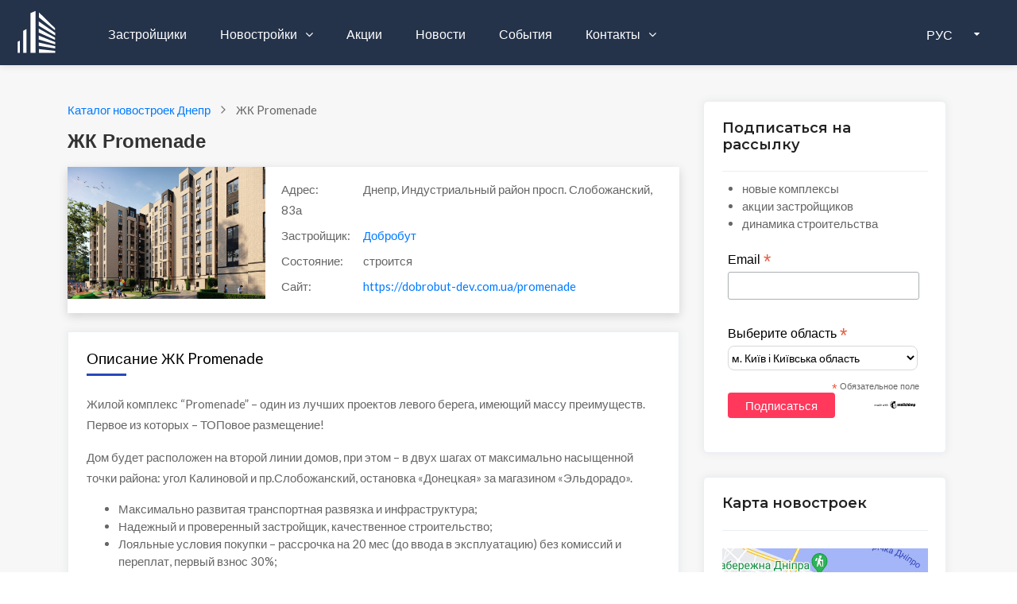

--- FILE ---
content_type: text/html; charset=UTF-8
request_url: https://zabudovnyk.kiev.ua/ru/complex/promenade
body_size: 9388
content:

<!DOCTYPE html>
<html lang="ru">
<head>
    <meta charset="UTF-8">
    <meta name="referrer" content="unsafe-url">
    <meta name="viewport" content="width=device-width, initial-scale=1, shrink-to-fit=no">
    <meta http-equiv="x-ua-compatible" content="ie=edge">

    <link rel="shortcut icon" href="/img/favicon.ico" type="image/x-icon"/>

        <title>ЖК Promenade, Днепр - Недвижимость от застройщика</title>    <meta property="og:image" content="https://zabudovnyk.kiev.ua/img/logo/logo.png" />
<meta name="Title" content="ЖК Promenade, Днепр - Недвижимость от застройщика" />
<meta name="Description" content="Актуальная информация о жилом комплексе Promenade в Днепре. Описание и характеристики новостройки, квартиры в ЖК Promenade, инфраструктура, акционные предложения и фото строительства." />
    <!-- GOOGLE FONTS -->
    <link href="https://fonts.googleapis.com/css?family=Lato:300,300i,400,400i%7CMontserrat:600,800" rel="stylesheet">

    <!-- FONT AWESOME -->
    <link href="https://maxcdn.bootstrapcdn.com/font-awesome/4.2.0/css/font-awesome.min.css" rel="stylesheet">

    <link href="https://zabudovnyk.kiev.ua/img/logo/logo.png" rel="image_src" />
<link href="/css/breadcrumbs/breadcrumbs.min.css" media="screen" rel="stylesheet" type="text/css" />    
    <meta name="google-site-verification" content="0QcXqjTygS7FlbgmsmTE8sCuJYqMoEWAlN2qcSyDVEw" />
    <link rel="apple-touch-icon-precomposed" href="/img/icons/apple/apple-touch-icon.png" />
<link rel="apple-touch-icon-precomposed" sizes="76x76" href="/img/icons/apple/apple-touch-icon-76x76.png" />
<link rel="apple-touch-icon-precomposed" sizes="120x120" href="/img/icons/apple/apple-touch-icon-120x120.png" />
<link rel="apple-touch-icon-precomposed" sizes="152x152" href="/img/icons/apple/apple-touch-icon-152x152.png"/>
    <link rel="stylesheet" href="/css/1-template/bootstrap.min.css">
<link rel="stylesheet" href="/css/1-template/menu.css">
<link rel="stylesheet" href="/css/1-template-scss/styles.min.css">
<link rel="stylesheet" href="/css/1.0.3/catalog.min.css">




            
    <!-- це для переключення мови -->
    <script src="/js/1-template/jquery-3.5.1.min.js"></script>
</head>

<body class="th-8 homepage-4 hp-6 sin-1">
    <div id="wrapper">
                    <!-- Global site tag (gtag.js) - Google Analytics -->
<script async src="https://www.googletagmanager.com/gtag/js?id=UA-44226571-1"></script>
<script>
    window.dataLayer = window.dataLayer || [];
    function gtag(){dataLayer.push(arguments);}
    gtag('js', new Date());

    gtag('config', 'UA-44226571-1');
</script>
        
        
<header id="header-container" class="header">
    <!-- Header -->
    <div id="header" class="head-tr bottom">
        <div class="container container-header">

            <!-- Left Side Content -->
            <div class="left-side">
                <!-- Logo -->
                <div id="logo">
                    <a href="/ru">
                        <img src="/img/1-template/logo-white.svg" alt="Лого" data-sticky-logo="/img/1-template/logo-grey.svg">
                    </a>
                </div>

                <!-- Mobile Navigation -->
                <div class="mmenu-trigger">
                    <button class="hamburger hamburger--collapse" type="button" aria-label="toggle menu">
                        <span class="hamburger-box">
							<span class="hamburger-inner"></span>
                        </span>
                    </button>
                </div>

                <!-- Main Navigation -->
                <nav id="navigation" class="style-1 head-tr">
                    <ul id="responsive">
                        <li>
                            <a href="/ru/developers/kyiv">
                                Застройщики                            </a>
                        </li>
                        <li>
                            <a href="/ru/catalog/kyiv">
                                Новостройки                            </a>
                            <ul>
                                <li>
                                    <a href="/ru/catalog/kyiv">
                                        Комплексы (каталог)                                    </a>
                                </li>
                                <li>
                                    <a href="/ru/map/kyiv">
                                        Комплексы (карта)                                    </a>
                                </li>
                                <li>
                                    <a href="/ru/cottages/catalog/kyivska">
                                        Коттеджи                                    </a>
                                </li>
                                <li>
                                    <a href="/ru/cottages/map/kyivska">
                                        Коттеджи (карта)                                    </a>
                                </li>
                            </ul>
                        </li>

                        <li>
                            <a href="/ru/offers/kyiv">
                                Акции                            </a>
                        </li>

                        <li>
                            <a href="/ru/news/region/kyiv">
                                Новости                            </a>
                        </li>

                        <li>
                            <a href="/ru/events">
                                События                            </a>
                        </li>

                        <li>
                            <a href="/ru/contacts">
                                Контакты                            </a>
                            <ul>
                                <li>
                                    <a href="/ru/contacts">
                                        Контакты                                    </a>
                                </li>
                                <li>
                                    <a href="/ru/promo">
                                        Реклама                                    </a>
                                </li>
                            </ul>
                        </li>


                        
                    </ul>
                </nav>
                <!-- Main Navigation / End -->
            </div>
            <!-- Left Side Content / End -->

            <!-- lang-wrap-->
                            <div class="header-user-menu user-menu add d-lg-none d-xl-flex">
                    <div class="lang-wrap">
                        <div class="show-lang">
                            <span>
                                <i class="fas fa-globe-americas"></i>
                                <strong>
                                    РУС                                </strong>
                            </span>
                            <i class="fa fa-caret-down arrlan"></i>
                        </div>

                                                <ul class="lang-tooltip lang-action no-list-style">
                            <li>
                                <a href="/uk/complex/promenade"
                                   class="current-lan" data-lantext="UA">
                                    Українська
                                </a>
                            </li>
                            <li>
                                <a href="/ru/complex/promenade"
                                   data-lantext="RU">
                                    Русский
                                </a>
                            </li>
                        </ul>
                    </div>
                </div>
                <!-- lang-wrap end-->
            
        </div>
    </div>
    <!-- Header / End -->
</header>


<!-- Header Container / End -->
<div class="clearfix"></div>


        <section class="blog blog-section portfolio pt-5 border-layout properties-list featured">
            <div class="container">
                <div class="row">
                    <!-- left column -->
                    <div class="col-lg-9 col-md-12 col-xs-12" style="max-width: 800px">
                        
    <nav class="mb-3 c-navigation-breadcrumbs" aria-label="Breadcrumb" vocab="https://schema.org/" typeof="BreadcrumbList">
        <ol class="c-navigation-breadcrumbs__directory">
            
            <li class="c-navigation-breadcrumbs__item" property="itemListElement" typeof="ListItem">
                <a class="c-navigation-breadcrumbs__link" href="/ru/catalog/dnipro" property="item" typeof="WebPage">
                    <span property="name">Каталог новостроек Днепр</span>
                </a>
                <meta property="position" content="1">
            </li>
            <li class="c-navigation-breadcrumbs__item" property="itemListElement" typeof="ListItem">
                <span property="name" aria-current="location">ЖК Promenade</span>
                <meta property="position" content="2">
            </li>        </ol>
    </nav>
                        <div class="row border-layout">
                            

    
    <!-- START SECTION BLOG -->
    <!-- START SECTION PROPERTIES LISTING -->

    <div class="col-md-12 col-xs-12 mb-4">
        <!-- шапка -->
        <h1>
            ЖК Promenade        </h1>
        <div class="news-item news-item-sm mb-0">
            <!-- Logo -->
            <div class="news-img-link">
                <div class="news-item-img">
                    

                    <img style="height: auto;" class="resp-img"
                                                    src="https://zabudovnyk.kiev.ua/img/complexes/logo-medium/promenade.jpg"
                        
                        alt="Promenade"
                        title="ЖК Promenade"
                    />
                </div>
            </div>

            <div class="news-item-text complex-header">

                <!-- адресс -->
                <p class="complex-item">
                    <span>
                        Адрес:
                    </span>

                                            Днепр, Индустриальный район                    
                    просп. Слобожанский, 83а                </p>

                <!-- застройщик -->
                                    <p>
                        <span>
                            Застройщик:
                        </span>

                            <a href="/ru/developer/dobrobut">
                                Добробут                            </a>
                    </p>
                                <p>
                    <span>
                        Состояние:
                    </span>
                    строится                </p>

                
                                            <p>
                            <span>
                                Сайт:
                            </span>


                                                            <a class="complex-site" itemprop="url" target="_blank"
                                   href="/ru/redirect/complex/419">
                                    https://dobrobut-dev.com.ua/promenade                                </a>
                                                    </p>
                                                </div>
        </div>
    </div>

    <!-- описание -->
            <div class="col-md-12 col-xs-12 mb-4">
            <div class="blog-info details mb-30 ">
                <h5 class="mb-4">
                    Описание ЖК Promenade                </h5>
                <p>
                                                                                        <p>Жилой комплекс “Promenade” – один из лучших проектов левого берега, имеющий массу преимуществ. Первое из которых – ТОПовое размещение!</p><p>Дом
 будет расположен на второй линии домов, при этом – в двух шагах от 
максимально насыщенной точки района: угол Калиновой и пр.Слобожанский, 
остановка «Донецкая» за магазином «Эльдорадо».</p><ul><li>Максимально развитая транспортная развязка и инфраструктура;</li><li>Надежный и проверенный застройщик, качественное строительство;</li><li>Лояльные условия покупки – рассрочка на 20 мес (до ввода в эксплуатацию) без комиссий и переплат, первый взнос 30%;</li><li>Практичные и функциональные квартиры свободной планировки;</li><li>Подземный паркинг и индивидуальные гаражные боксы.</li></ul><p><span style="background-color: transparent;">Квартиры в ЖК "Променад" представлены такими площадями:</span></p><ul><li>Однокомнатные квартиры от 39 м2 до 44 м2</li><li>Двухкомнатные квартиры от 62 м2 до 68 м2</li><li>Трехкомнатные квартиры от 77 м2 (также можно объединять 2 квартиры и более)</li></ul>                                    </p>
            </div>
        </div>
    

    <!-- карта -->
    <div class="col-md-12 col-xs-12 mb-4">
        <div class="property-location homes-content details mb-0">
            <h5 class="mb-4">
                ЖК Promenade на карте            </h5>
            <iframe class="complex-card-embed-map"
        width="100%"
        height="250"
        frameborder="0" style="border:0"
        src="https://www.google.com/maps/embed/v1/place?key=AIzaSyAqh5jMpQ8i4d4oj5vq1dsFCNvAmFo0d9A
             &q=48.5094,35.0746&language=ru" allowfullscreen>
</iframe>
            <a class="see-complexes-map"
               href="/ru/map/dnipro">
                <span class="la la-map-marker margin-right-5">
                    <i class="fa fa-map-marker"></i>
                </span>
                Карта новостроек - Днепр            </a>
        </div>
    </div>

    <!-- инфраструктура -->
            <div class="col-md-12 col-xs-12 mb-4">
            <div class="single homes-content details mb-30">
                <h5 class="mb-4">
                    Инфраструктура                </h5>

                <ul class="homes-list clearfix">
                                            <li>
                            <i class="fa fa-check-square" aria-hidden="true"></i>
                            <span>паркинг</span>
                        </li>
                                            <li>
                            <i class="fa fa-check-square" aria-hidden="true"></i>
                            <span>детский сад</span>
                        </li>
                                            <li>
                            <i class="fa fa-check-square" aria-hidden="true"></i>
                            <span>школа</span>
                        </li>
                                            <li>
                            <i class="fa fa-check-square" aria-hidden="true"></i>
                            <span>остановка транспорта 500&nbsp;м.</span>
                        </li>
                                    </ul>
            </div>
        </div>
    

    <!-- акции -->
    

    <!-- галерея -->
    

    <!-- новости -->
    

    <!-- Комплексы застройщика -->
            <div class="col-md-12 col-xs-12 mb-4">
            <div class="single homes-content details mb-30">
                <h5>Жилые комплексы Добробут</h5>

                <style>
    .developer-complexes {
        border-radius: 0 0 0 0 !important;
    }

    .developer-complexes a {
        text-decoration: none;
    }
    .developer-complex-name {
        text-align: center;
        font-size: medium;
    }

</style>


<div class="row">
    
        
        
        <!-- Не выводим комплекс на своей карточке -->
        
        
        <div class="item col-lg-4 col-md-6 col-xs-12 landscapes">
            <div class="developer-complexes">
                <a href="/ru/complex/promenade">
                    <div class="project-inner">

                        
                        <div class="homes mb-2">
                            <img src=" https://zabudovnyk.kiev.ua/img/complexes/logo-medium/promenade.jpg"
                                 alt="Promenade">
                        </div>
                    </div>
                    <div class="developer-complex-name">
                        <span> Promenade</span>
                    </div>
                </a>
            </div>
        </div>
            
        
        
        <!-- Не выводим комплекс на своей карточке -->
        
        
        <div class="item col-lg-4 col-md-6 col-xs-12 landscapes">
            <div class="developer-complexes">
                <a href="/ru/complex/respect-hall">
                    <div class="project-inner">

                        
                        <div class="homes mb-2">
                            <img src=" https://zabudovnyk.kiev.ua/img/complexes/logo-medium/respect-hall.jpg"
                                 alt="Respect Hall">
                        </div>
                    </div>
                    <div class="developer-complex-name">
                        <span> Respect Hall</span>
                    </div>
                </a>
            </div>
        </div>
            
        
        
        <!-- Не выводим комплекс на своей карточке -->
        
        
        <div class="item col-lg-4 col-md-6 col-xs-12 landscapes">
            <div class="developer-complexes">
                <a href="/ru/complex/zatishnij-2">
                    <div class="project-inner">

                        
                        <div class="homes mb-2">
                            <img src=" https://zabudovnyk.kiev.ua/img/complexes/logo-medium/zatishnij-2.jpg"
                                 alt="Затишний-2">
                        </div>
                    </div>
                    <div class="developer-complex-name">
                        <span> Затишний-2</span>
                    </div>
                </a>
            </div>
        </div>
            
        
        
        <!-- Не выводим комплекс на своей карточке -->
        
        
        <div class="item col-lg-4 col-md-6 col-xs-12 landscapes">
            <div class="developer-complexes">
                <a href="/ru/complex/kosmos">
                    <div class="project-inner">

                        
                        <div class="homes mb-2">
                            <img src=" https://zabudovnyk.kiev.ua/img/complexes/logo-medium/kosmos.jpg"
                                 alt="Космос">
                        </div>
                    </div>
                    <div class="developer-complex-name">
                        <span> Космос</span>
                    </div>
                </a>
            </div>
        </div>
            </div>

                <a class="see-complexes-map"
                   href="/ru/developer/dobrobut/complexes">
                    <span class="la la-map-marker margin-right-5"><i class="fa fa-map-marker"></i></span>
                    Все комплексы застройщика на карте                </a>
            </div>
        </div>
    
    <!-- последнее видео -->
    
    
<div class="col-md-12 col-xs-12 widget">
    <div class="blog-info details mb-30 mb-4">

        <h5 class="mb-4">
                            Смотрите также
                    </h5>

        <div class="recent-post d-inline-block">

            <div class="tags float-left">
                <span>
                    <a class="btn btn-outline-primary"
                        href="/ru/catalog/dnipro">
                        Каталог новостроек Днепра                    </a>
                </span>
            </div>

            <div class="tags float-left">
                <span>
                    <a class="btn btn-outline-primary"
                       title="Ход строительства новостроек Днепра"
                       href="/ru/dynamic/dnipro">
                        Ход строительства новостроек Днепра                    </a>
                </span>
            </div>

            <div class="tags float-left">
                <span>
                    <a class="btn btn-outline-primary"
                       href="/ru/developers/dnipropetrovska">
                        Каталог застройщиков Днепра                    </a>
                </span>
            </div>

            <!-- каталог КТ только для Киевской области -->
            
            <div class="tags float-left">
                <span>
                    <a class="btn btn-outline-primary"
                       href="/ru/offers/dnipropetrovska">
                        Акции застройщиков                    </a>
                </span>
            </div>

        </div>
    </div>
</div>



                                                    </div>
                    </div>
                    <!-- right column -->
                    

<aside class="col-lg-3 col-md-12 car" style="min-width: 336px" >
    <div class="widget">
                    <!-- Begin Mailchimp Signup Form -->
<style>
    .subscribe-info {
        padding-left: 25px;
        padding-top: 10px;
        margin-bottom: 10px;
    }

    /* Add your own Mailchimp form style overrides in your site stylesheet or in this style block.
       We recommend moving this block and the preceding CSS link to the HEAD of your HTML file. */
</style>


<div class="widget-boxed popular mb-0">
    <div class="widget-boxed-header">
        <h4>Подписаться на рассылку</h4>
    </div>
            <ul class="subscribe-info">
            <li>новые комплексы</li>
            <li>акции застройщиков</li>
            <li>динамика строительства</li>
        </ul>
        
<!-- Begin Mailchimp Signup Form -->
<link href="//cdn-images.mailchimp.com/embedcode/classic-10_7_dtp.css" rel="stylesheet" type="text/css">
<style>
    #mc_embed_signup{
        background:#fff;
        border-radius:6px;
        clear:left;
        font:14px Helvetica,Arial,sans-serif;
    }

    /* Add your own Mailchimp form style overrides in your site stylesheet or in this style block.
       We recommend moving this block and the preceding CSS link to the HEAD of your HTML file. */
</style>

<div id="mc_embed_signup">
    <form action="https://kiev.us8.list-manage.com/subscribe/post?u=9c66fd2917406ad71d3a69707&amp;id=149930e2a2"
          method="post" id="mc-embedded-subscribe-form" name="mc-embedded-subscribe-form" class="validate" target="_blank" novalidate>

        <div>
            <div class="mc-field-group">
                <label for="mce-EMAIL">Email  <span class="asterisk">*</span></label>
                <input type="email" value="" name="EMAIL" class="required email" id="mce-EMAIL">
            </div>
            <div class="mc-field-group">
                <label for="mce-REGION">Выберите область <span class="asterisk">*</span></label>
                <select name="REGION" class="" id="mce-REGION">
                    <option selected="selected" value="м. Київ і Київська область">м. Київ і Київська область</option>
                    <option value="АР Крим">АР Крим</option>
                    <option value="Вінницька">Вінницька</option>
                    <option value="Волинська">Волинська</option>
                    <option value="Дніпропетровська">Дніпропетровська</option>
                    <option value="Донецька">Донецька</option>
                    <option value="Житомирська">Житомирська</option>
                    <option value="Закарпатська">Закарпатська</option>
                    <option value="Запорізька">Запорізька</option>
                    <option value="Івано-Франківська">Івано-Франківська</option>
                    <option value="Кіровоградська">Кіровоградська</option>
                    <option value="Луганська">Луганська</option>
                    <option value="Львівська">Львівська</option>
                    <option value="Миколаївська">Миколаївська</option>
                    <option value="Одеська">Одеська</option>
                    <option value="Полтавська">Полтавська</option>
                    <option value="Рівненська">Рівненська</option>
                    <option value="Сумська">Сумська</option>
                    <option value="Тернопільська">Тернопільська</option>
                    <option value="Харківська">Харківська</option>
                    <option value="Херсонська">Херсонська</option>
                    <option value="Хмельницька">Хмельницька</option>
                    <option value="Черкаська">Черкаська</option>
                    <option value="Чернівецька">Чернівецька</option>
                    <option value="Чернігівська">Чернігівська</option>
                </select>
            </div>
            <div class="indicates-required"><span class="asterisk">*</span>
                Обязательное поле            </div>
            <div id="mce-responses" class="clear foot">
                <div class="response" id="mce-error-response" style="display:none"></div>
                <div class="response" id="mce-success-response" style="display:none"></div>
            </div>

            <!-- real people should not fill this in and expect good things - do not remove this or risk form bot signups-->
            <div style="position: absolute; left: -5000px;" aria-hidden="true">
                <input type="text" name="b_9c66fd2917406ad71d3a69707_149930e2a2" tabindex="-1" value="">
            </div>
            <div class="optionalParent">
                <div class="clear foot">
                    <input type="submit" value="Подписаться" name="subscribe" id="mc-embedded-subscribe" class="button red-site-color">
                    <p class="brandingLogo">
                        <a href="http://eepurl.com/h6Qn7T" title="Mailchimp - email marketing made easy and fun">
                            <img alt="Mailchimp logo" src="https://eep.io/mc-cdn-images/template_images/branding_logo_text_dark_dtp.svg">
                        </a>
                    </p>
                </div>
            </div>
        </div>
    </form>
</div>

<script src="https://cdnjs.cloudflare.com/ajax/libs/jquery-validate/1.19.2/jquery.validate.min.js"></script>
<!--script src="https://cdnjs.cloudflare.com/ajax/libs/jquery.form/4.3.0/jquery.form.min.js"></script-->

<script>
    // Wait for the DOM to be ready
    $(function() {
        $("form[name='mc-embedded-subscribe-form']").validate({
            // Specify validation rules
            rules: {
                EMAIL: {
                    required: true,
                    email: true
                },
                REGION: {
                    required: true,
                }
            },
            // Specify validation error messages
            messages: {
                EMAIL: {
                    required: "Please enter your email",
                },
                REGION: {
                    required: "Please choose your region",
                }
            },

            submitHandler: function(form) {
                form.submit();
            }

            //submitHandler: function(form) {
            //    $(form).ajaxSubmit(mc.ajaxOptions);
            //}
        });
    });
</script>


<!--<script type='text/javascript' src='//s3.amazonaws.com/downloads.mailchimp.com/js/mc-validate.js'></script><script type='text/javascript'>(function($) {window.fnames = new Array(); window.ftypes = new Array();fnames[0]='EMAIL';ftypes[0]='email';fnames[1]='FNAME';ftypes[1]='text';fnames[3]='REGION';ftypes[3]='dropdown';}(jQuery));var $mcj = jQuery.noConflict(true);</script-->
<!--End mc_embed_signup-->

</div>            
<div class="widget-boxed popular mb-0 mt-5">
    <div class="widget-boxed-header">
        <h4>Карта новостроек</h4>
    </div>

    <div class="widget-boxed-body">
        <a href="/ru/map/dnipro">
            <img class="news-image" src="/img/widgets/map/desktop/dnipro.jpg"
                 alt="Карта новостроек Днепра ">
        </a>
    </div>
</div>


            
<div class="widget-boxed popular mb-0 mt-5">
    <div class="widget-boxed-header">
        <h4>  Поиск по названию</h4>
    </div>

    <div class="widget-boxed-body">
        <link rel="stylesheet" href="/js/jquery/plugins/select2-develop/dist/css/select2.css">
        <script src="/js/jquery/plugins/select2-develop/dist/js/select2.full.js"></script>

                    <script type="text/javascript" src="https://cdnjs.cloudflare.com/ajax/libs/select2/4.0.3/js/i18n/ru.js"></script>
            <script>
                $.fn.select2.defaults.set("language", "ru");
            </script>
        
        <select id="search-complex" class="w100"></select>
        <select id="search-developer" class="w100"></select>
    </div>
</div>

<script>
    var lang = 'ru'

    $("#search-complex").select2({
        ajax: {
            url: '/ru/complexes/search',
            dataType: 'json',
            delay: 250,
            data: function (params) {
                return {
                    complex: params.term,     // search term
                };
            },
            processResults: function (data) {
                return {
                    results: data.complexes,
                };
            },
            cache: true
        },
        placeholder: ' Введите название комплекса',
        minimumInputLength: 3,
        templateResult: formatRepoComplex,
        templateSelection: formatRepoSelection
    });

    function formatRepoSelection (repo) {
        return repo.full_name || repo.text;
    }

    function formatRepoComplex (repo) {
        if (repo.loading) {
            return repo.text;
        }

        var complex_link = '/' + lang + '/complex/' + repo.url_title;

        var $container = $(
            "<a href='" + complex_link + "'>" +
                "<div class='select2-result-repository clearfix'>" +
                     "<div class='select2-result-repository__meta'>" +
                            "<div class='select2-result-repository-complex-name'></div>" +
                    "</div>" +
                "</div>" +
            "</a>"
        );

        $container.find(".select2-result-repository-complex-name").text(repo.name).append('  (').append(repo.city_name).append(')');
        return $container;
    }

    $("#search-developer").select2({
        ajax: {
            url: '/ru/developerswidget/search',
            dataType: 'json',
            delay: 250,
            data: function (params) {
                return {
                    developer: params.term,     // search term
                };
            },
            processResults: function (data) {
                return {
                    results: data.developers,
                };
            },
            cache: true
        },
        placeholder: ' Введите название застройщика',
        minimumInputLength: 3,
        templateResult: formatRepoDeveloper,
        templateSelection: formatRepoSelection
    });

    function formatRepoDeveloper (repo) {
        if (repo.loading) {
            return repo.text;
        }

        var complex_link = '/' + lang + '/developer/' + repo.url_title;

        var $container = $(
            "<a href='" + complex_link + "'>" +
            "<div class='select2-result-repository clearfix'>" +
            "<div class='select2-result-repository__meta'>" +
            "<div class='select2-result-repository-developer-name'></div>" +
            "</div>" +
            "</div>" +
            "</a>"
        );

        $container.find(".select2-result-repository-developer-name").text(repo.name);
        return $container;
    }
</script>





        
        
<div class="widget-boxed popular mb-0 mt-5">
    <div class="widget-boxed-header">
        <h4> Популярные комплексы</h4>
    </div>

    <div class="widget-boxed-body">
        <div class="recent-post d-inline-block">
                            <div class="tags float-left">
                    <span>
                        <a target="_blank"
                           href="/ru/complex/vertikal"
                           title="Перейти на сайт Вертикаль"
                           class="btn btn-outline-primary">
                            Вертикаль                        </a>
                    </span>
                </div>
                            <div class="tags float-left">
                    <span>
                        <a target="_blank"
                           href="/ru/complex/avenue-25"
                           title="Перейти на сайт Avenue 25"
                           class="btn btn-outline-primary">
                            Avenue 25                        </a>
                    </span>
                </div>
                            <div class="tags float-left">
                    <span>
                        <a target="_blank"
                           href="/ru/complex/industrial"
                           title="Перейти на сайт Industrial"
                           class="btn btn-outline-primary">
                            Industrial                        </a>
                    </span>
                </div>
                            <div class="tags float-left">
                    <span>
                        <a target="_blank"
                           href="/ru/complex/mannattan"
                           title="Перейти на сайт МАNНАТТАN"
                           class="btn btn-outline-primary">
                            МАNНАТТАN                        </a>
                    </span>
                </div>
                            <div class="tags float-left">
                    <span>
                        <a target="_blank"
                           href="/ru/complex/mayak"
                           title="Перейти на сайт MAYAK"
                           class="btn btn-outline-primary">
                            MAYAK                        </a>
                    </span>
                </div>
                    </div>
    </div>
</div>


        
<div class="widget-boxed popular mt-5 mb-0">
    <div class="widget-boxed-header">
        <h4>  Популярные застройщики</h4>
    </div>

    <div class="widget-boxed-body">
        <div class="recent-post d-inline-block">
                            <div class="tags float-left">
                    <span>
                        <a target="_blank"
                           href="/ru/developer/balivska-budivelna-kompaniya"
                           title="Перейти на сайт Баловская строительная компания"
                           class="btn btn-outline-primary">
                            Баловская строительная компания                        </a>
                    </span>
                </div>
                            <div class="tags float-left">
                    <span>
                        <a target="_blank"
                           href="/ru/developer/daytona-development-company"
                           title="Перейти на сайт Daytona Development Company"
                           class="btn btn-outline-primary">
                            Daytona Development Company                        </a>
                    </span>
                </div>
                            <div class="tags float-left">
                    <span>
                        <a target="_blank"
                           href="/ru/developer/premier-development"
                           title="Перейти на сайт Premier Development"
                           class="btn btn-outline-primary">
                            Premier Development                        </a>
                    </span>
                </div>
                            <div class="tags float-left">
                    <span>
                        <a target="_blank"
                           href="/ru/developer/dobrobut"
                           title="Перейти на сайт Добробут"
                           class="btn btn-outline-primary">
                            Добробут                        </a>
                    </span>
                </div>
                    </div>
    </div>
</div>


        
<div class="widget-boxed popular mt-5">
    <div class="widget-boxed-header">
        <h4> Последние новости</h4>
    </div>

    <div class="widget-boxed-body">
        <div>
            <h4>
                                    Peyot                            </h4>

            <div class="dates mb-2">
                <span class="date">21.01.2026</span>
            </div>

            <div class="news-catalog-title" style="margin-bottom: 15px !important;">
                <a href="/news/2026/hid-budivnictva-zhk-peyot-6137">
                    Хід будівництва ЖК &quot;Peyot&quot;                </a>
            </div>

            <!-- logo -->
            <div class="news-item-img">
                                        <img style="height: auto;"
                                                            src="https://zabudovnyk.kiev.ua/img/complexes/logo-medium/peyot.jpg"
                                                        alt="Peyot"
                            title="Peyot"
                        />
                            </div>
        </div>

    </div>
</div>


    </div>
</aside>
                </div>
            </div>
        </section>

        <style>
    a.social-links {
        color: #FF385C !important;
        margin-left: 3px;
    }
</style>


<!-- START FOOTER -->
<footer class="first-footer">
    <div class="top-footer" style="padding: 35px;">
        <div class="container">
            <div class="row">
                <div class="col-lg-3 col-md-6">
                    <div class="netabout">
                        <a href="/" class="logo">
                            <img src="/img/1-template/logo-footer.svg" alt="netcom">
                        </a>
                        <p class="mb-0">
                            Каталог и карта новостроек Украины. Новости и акции от застройщиков.                        </p>
                    </div>
                </div>

                <div class="col-lg-3 col-md-6">
                    <div class="navigation">
                        <h3>Карта сайта</h3>
                        <div class="nav-footer">
                            <ul>
                                <li>
                                    <a href="/ru/catalog/kyiv">
                                        Каталог новостроек                                    </a>
                                </li>
                                <li>
                                    <a href="/ru/developers">
                                        Каталог застройщиков                                   </a>
                                </li>
                            </ul>
                            <ul class="nav-right">
                                <li>
                                    <a href="/ru/promo">
                                        Реклама
                                    </a>
                                </li>

                                <li>
                                    <a href="/ru/contacts">
                                        Контакты                                    </a>
                                </li>
                            </ul>
                        </div>
                    </div>
                </div>

                <div class="col-lg-3 col-md-6">
                    <div class="widget">
                        <h3>Контакты</h3>

                        <div class="contactus">
                            <ul>
                                <li>
                                    <div class="info">
                                        <i class="fa fa-map-marker" aria-hidden="true"></i>
                                        <p class="in-p">Киев, ул. Олевская 7/143</p>
                                    </div>
                                </li>
                                <li>
                                    <div class="info">
                                        <i class="fa fa-phone" aria-hidden="true"></i>
                                        <p class="in-p">(067) 938-09-80</p>
                                    </div>
                                </li>
                                <li>
                                    <div class="info">
                                        <i class="fa fa-envelope" aria-hidden="true"></i>
                                        <p class="in-p ti">info@zabudovnyk.kiev.ua</p>
                                    </div>
                                </li>
                            </ul>
                        </div>
                    </div>
                </div>

                <div class="col-lg-3 col-md-6">
                    <div class="newsletters">
                        <h3>
                            Акции застройщиков                        </h3>

                        <p class="mb-3 mt-0">

                            <a class="social-links" href="/ru/subscribe" class="" target="_blank">
                                подписаться на E-MAIL рассылку                            </a>
                        </p>
                        <p class="mt-0 mb-0">
                            Киев:
                            <a class="social-links" target="_blank" href="https://www.facebook.com/zabudovnyk">Facebook</a>
                            <a class="social-links" target="_blank" href="https://t.me/zabudovnyk">Telegram</a>
                            <a class="social-links" target="_blank" href="https://www.instagram.com/zabudovnyk/">Instagram</a>
                            <br/>
                            Львов:
                            <a class="social-links" target="_blank" href="https://t.me/zabudovnyk_lviv">Telegram</a><br/>
                        </p>
                    </div>
                </div>
            </div>
        </div>
    </div>
    <div class="second-footer" style="padding: 15px;">
        <div class="container">
            <p class="white" ">2026&nbsp;&nbsp; ©Zabudovnyk.kiev.ua</p>
        </div>
    </div>
</footer>

<a data-scroll href="#wrapper" class="go-up"><i class="fa fa-angle-double-up" aria-hidden="true"></i></a>
        <!-- показуємо кнопку скролінгу на всіх пристроях -->
    <script src="/js/1-template/smooth-scroll.min.js"></script>

    <script type="text/javascript">

        smoothScroll.init({
            speed:  500, // Integer. How fast to complete the scroll in milliseconds
            offset: 85,  // Integer. How far to offset the scrolling anchor location in pixels

        });

        /*----------------------------------
        //------ JQUERY SCROOLTOP ------//
        -----------------------------------*/
        var go = $(".go-up");
        $(window).on('scroll', function () {
            var scrolltop = $(this).scrollTop();
            if (scrolltop >= 50) {
                go.fadeIn();
            } else {
                go.fadeOut();
            }
        });
    </script>
        
        <!-- ARCHIVES JS -->
        <script src="/js/1-template/bootstrap.min.js"></script>
        <script src="/js/1-template/mmenu.min.js"></script>
        <script src="/js/1-template/mmenu.js"></script>

    </div>
</body>

</html>


--- FILE ---
content_type: text/css
request_url: https://zabudovnyk.kiev.ua/css/1-template-scss/styles.min.css
body_size: 68438
content:
@charset "UTF-8";html{font-size:15px}body{font-family:'Lato',sans-serif;font-size:15px;font-weight:400;color:#666;overflow-x:hidden!important}p{line-height:26px}h1{font-family:'Montserrat',sans-serif;font-size:3.5rem;font-weight:800;margin-bottom:1.2rem;text-transform:uppercase}h2{font-family:'Montserrat',sans-serif;color:#222;font-size:2rem;font-weight:800;text-transform:uppercase}h2 span{font-weight:600;color:#274abb}h3{font-family:'Montserrat',sans-serif;font-size:18px;color:#333;font-weight:600}h4{font-family:'Montserrat',sans-serif;font-size:18px;color:#333;font-weight:600}h5{color:#444}.top-headings-section{padding-bottom:2rem}.top-headings-section p{margin-left:auto;margin-right:auto;font-weight:400;color:#555;max-width:550px}.top-headings-section h2::after{display:block;height:3px;font-weight:700;background-color:#274abb;content:" ";width:100px;margin:0 auto;margin-top:.5rem;margin-bottom:1.5rem}*::after,*::before{box-sizing:border-box}.section-title{padding-left:35px;position:relative;margin-bottom:2.5rem}.section-title:before{top:0;left:0;bottom:0;width:15px;content:'';border-radius:3px;position:absolute;background-color:#274abb}.section-title h3{font-size:18px;color:#111;text-transform:uppercase}.section-title h2{font-size:28px;color:#274abb;text-transform:uppercase}.section-title.col-md-5{margin-left:1rem}img{display:inline-block;max-width:100%;height:auto}.bg-white{background:#fff!important}.bg-gray{background:#f7f7f7!important}.header-top{background:#274abb;color:#7f8997;display:block;padding:1rem 0}.header.head-tr{position:absolute;width:100%;z-index:99999}.header-top.head-tr{background:rgba(255,255,255,.06);color:#7f8997;display:block;padding:1rem 0}@media screen and (min-width:1025px){.container-header{max-width:1660px}#logo{margin-right:0}}@media screen and (max-width:767px){.header-top{padding:0}}.header-top .container{display:flex;justify-content:space-between;margin-left:auto}.header-top .the-top{display:flex;justify-content:space-between;padding-right:60px;padding-left:60px}.top-info{display:flex}.header-top p{margin-right:2rem;color:#fff;font-size:13px;font-weight:400;margin-bottom:0}.header-top p i{color:#fff;margin-right:.5rem;font-size:1.3rem}.top-social{display:flex}.top-social .login-wrap ul{justify-content:flex-end;list-style:none;margin-bottom:0}.top-social .login-wrap ul li{padding:0 12px;position:relative}.top-social .login-wrap ul li a{color:#fff;text-decoration:none;transition:all .5s ease}.top-social .login-wrap ul li a:hover{color:#fff}.top-social .login-wrap ul li a i{margin-right:5px}.header-top .social-icons{text-align:right;margin-left:.6rem}.header-top .social-icons i{line-height:26px;font-size:1.2rem;margin-right:1rem;transition:all .5s ease}.social-icons-header .fa-facebook{color:#fff}.social-icons-header .fa-twitter{color:#fff}.social-icons-header .fa-google-plus{color:#fff}.social-icons-header .fa-linkedin{color:#fff}.social-icons-header .fa-skype{color:#fff}.header-top .social-icons:hover{color:#274abb}.header-top .dropdown{display:inline-block;background:transparent}.header-top .dropdown button{background:transparent none repeat scroll 0 0;border:medium none;color:#fff;transition:all 0.4s ease 0s}.header-top .dropdown button:hover{color:#fff}.header-top .dropdown .dropdown-menu{border-radius:0;left:auto;margin:0;min-width:115px;padding:0;position:absolute;right:0;z-index:9999999}.header-top .dropdown-menu img{margin-right:5px}.header-top .dropdown-menu li{color:#333;cursor:pointer;padding:5px 10px}.header-top .dropdown-menu li:hover{background:#eee none repeat scroll 0 0}.heading{background:#121B22;color:#fff;position:relative;padding:1rem 0;transition:all .5s ease}.sticky,.sticky.head-tr{animation:600ms ease-in-out 0s normal none 1 running fadeInDown;background:#121B22 none repeat scroll 0 0;left:0;margin:auto;position:fixed;top:0;width:100%;z-index:99999}@media screen and (max-width:991px){.heading.head-tr{background:rgba(255,255,255,.06);padding-bottom:0}.header.head-tr #main-menu{background:#fff;width:100%}.header.head-tr #main-menu ul a,.header.head-tr #main-menu .po a::after{color:#000!important}.sticky.head-tr{background:#121B22 none repeat scroll 0 0}.header.head-tr .heading .logo img{padding-left:15px;padding-bottom:1rem}.header.head-tr .button-menu{padding-right:18px!important}.heading.head-tr .container{padding-left:0;padding-right:0}.header.head-tr .search-button,.header.head-tr .button-menu{margin-bottom:1rem!important}}.heading .container{display:flex;align-items:center;flex-wrap:wrap}.heading .logo img{width:60px}@media screen and (max-width:414px){.heading .logo img{width:60px}}@media screen and (max-width:575px){.header.head-tr #bloq-search{padding-left:15px;padding-right:15px}.tp-caption.slid-2{padding-top:7.7rem}}.search-button,.button-menu{border:0;font-size:1.5rem;margin:0;padding:0 .5rem;background:transparent;color:#fff}.search-button:focus,.button-menu:focus{outline:0}.search-button{color:#fff;margin-left:auto;margin-right:.8rem}.get-quote{background:#fff;margin-left:2rem;color:#333;padding:1rem;order:4;border-radius:5px;transition:all .5s ease}.get-quote:hover{background:#fff;color:#fff!important}.get-quote p{text-transform:capitalize;margin:0;font-weight:600}.get-quote a{text-decoration:none;color:#333;transition:all .5s ease}.get-quote a:hover{color:#274abb}#bloq-search{flex:1 1 100%}.bloq-search{display:flex;height:3rem;margin:1.3rem 0;z-index:1}.bloq-search input[type="text"]{border:1px solid #274abb;border-radius:5px 0 0 5px;margin-bottom:0;padding:1rem;flex:1 1 auto}.bloq-search input[type="submit"]{flex:1 1 auto;border:0;width:auto;border-radius:0 5px 5px 0;background:#274abb;color:#fff;cursor:pointer;margin-bottom:0;padding:0 1rem;transition:all .5s ease}.bloq-search input[type="submit"]:hover{background:#121B22;color:#fff}#main-menu{flex:1 1 100%}#main-menu ul{padding:0;list-style:none;margin:1rem 0 0 0}#main-menu ul a{display:block;padding:.8rem 0;text-align:center;color:#fff;text-transform:uppercase;border-top:1px solid #e5e5e5;text-decoration:none}#main-menu ul a:hover,#main-menu ul li.active a{color:#274abb}#main-menu .card{background:transparent}#main-menu .card a:hover{background:transparent}#main-menu .po a::after{content:"\f0d7";font-family:FontAwesome;color:#fff;margin-left:.3rem}.text-heading{display:flex;flex:1 1 auto;align-items:center}.arrow-down a{display:inline-block;color:#fff;font-size:3rem;animation:animate-arrow 2s ease-in-out infinite}@keyframes animate-arrow{from{transform:translateY(0)}50%{transform:translateY(6px)}to{transform:translateY(0)}}.rev_slider_wrapper{width:100%}.slotholder{position:relative}.slotholder:after{background:rgba(0,0,0,.2);width:100%;height:100%;content:"";position:absolute;left:0;top:0;bottom:0;pointer-events:none}.tp-leftarrow{transition:all .5s ease}.tp-leftarrow:hover{background:#274abb}.tp-rightarrow{transition:all .5s ease}.tp-rightarrow:hover{background:#274abb}.tp-parallax-wrap{top:10px}.tp-bannertimer{z-index:21}.mfp-close-btn-in .mfp-close{color:#fff;font-size:48px}.mfp-bg{z-index:1112}.mfp-wrap{z-index:1113}.rev_slider a{box-shadow:none}.text-theme-colored2{color:#0098ef!important}.tp-caption.font-p{font-family:'Lato',sans-serif;font-size:16px;font-weight:400}@media screen and (max-width:496px){.tp-caption.font-p{margin-top:.8rem}}.btn-default.btn-theme-colored2{color:#fff;font-weight:600;background-color:#121B22;border-color:#fff;font-size:16px;padding:13px 32px;margin-top:.8rem;margin-right:1rem;line-height:1.3;transition:all .5s ease}.btn-default.btn-theme-colored2:hover{background:#274abb;color:#fff;border-color:#fff}.btn-dark.btn-theme-colored{color:#fff;background-color:#274abb;border-color:#fff;font-size:16px;font-weight:600;padding:13px 32px;margin-top:.8rem;line-height:1.3;transition:all .5s ease}.btn-dark.btn-theme-colored:hover{background:#121B22;color:#fff;border-color:#fff}.bg-1{background:#274abb;color:#fff;display:inline-block;justify-content:flex-start;margin:0}.bg-2{background:#fff;color:#000;margin-top:2rem;display:flex;justify-content:flex-start}.bg-3{background:transparent;color:#e54242;display:flex;justify-content:center;margin:0}.bg-4{background:transparent;color:#fff;margin-top:2rem;display:flex;justify-content:center}.box .button{float:left;min-width:150px;max-width:250px;display:block;margin-bottom:0;padding:1em 2em;border:2px solid;background:none;color:inherit;vertical-align:middle;position:relative;z-index:1;-webkit-backface-visibility:hidden;-moz-osx-font-smoothing:grayscale}.button:focus{outline:none}.button>span{vertical-align:middle}.bg-1 .button{color:#fff;border-color:#fff}.bg-2 .button{color:#000!important;border-color:#274abb}.bg-2 .button:hover{color:#fff!important}.bg-4 .button{color:#fff;border-color:transparent}.bg-3 .button{color:#274abb;border-color:#274abb}.bg-3 .button:hover{border-color:#274abb;color:#fff}@media screen and (max-width:768px){.bg-3{padding-top:1rem}}.button--size-s{font-size:15px;font-weight:700}.button--size-m{font-size:16px}.button--size-l{font-size:18px}.button--text-upper{letter-spacing:2px;text-transform:uppercase}.button--text-thin{font-weight:300}.button--text-medium{font-weight:500}.button--text-thick{font-weight:600}.button--round-s{border-radius:5px}.button--round-m{border-radius:15px}.button--round-l{border-radius:40px}.button--border-thin{border:1px solid}.button--border-medium{border:2px solid}.button--border-thick{border:3px solid}.button--wayra{overflow:hidden;cursor:pointer;width:210px;transition:border-color 0.3s,color 0.3s;transition-timing-function:cubic-bezier(.2,1,.3,1)}.button--wayra::before{content:'';position:absolute;top:0;left:0;width:150%;height:100%;background:#274abb;z-index:-1;transform:rotate3d(0,0,1,-45deg) translate3d(0,-3em,0);transform-origin:0% 100%;transition:transform 0.3s,opacity 0.3s,background-color 0.3s}.button--wayra:hover{color:#fff;border-color:#fff}.button--wayra.button--inverted:hover{color:#fff;border-color:#274abb}.button--wayra:hover::before{opacity:1;background-color:#274abb;transform:rotate3d(0,0,1,0deg);transition-timing-function:cubic-bezier(.2,1,.3,1)}.button--wayra.button--inverted:hover::before{background-color:#274abb}.portfolio .box a{background:#121B22;text-decoration:none;text-align:center}.button--moema{padding:1.5em 3em;border-radius:50px;background:#7986cb;color:#fff;transition:background-color 0.3s,color 0.3s}.button--moema.button--inverted{background:#ECEFF1;color:#37474f}.button--moema::before{content:'';position:absolute;top:-20px;left:-20px;bottom:-20px;right:-20px;background:inherit;border-radius:50px;z-index:-1;opacity:.4;transform:scale3d(.8,.5,1)}.button--moema:hover{transition:background-color 0.1s 0.3s,color 0.1s 0.3s;color:#ECEFF1;background-color:#3f51b5;animation:anim-moema-1 0.3s forwards}.button--moema.button--inverted:hover{color:#ECEFF1;background-color:#7986cb}.button--moema:hover::before{animation:anim-moema-2 0.3s 0.3s forwards}@-webkit-keyframes anim-moema-1{60%{transform:scale3d(.8,.8,1)}85%{transform:scale3d(1.1,1.1,1)}100%{transform:scale3d(1,1,1)}}@keyframes anim-moema-1{60%{transform:scale3d(.8,.8,1)}85%{transform:scale3d(1.1,1.1,1)}100%{transform:scale3d(1,1,1)}}@-webkit-keyframes anim-moema-2{to{opacity:0;transform:scale3d(1,1,1)}}@keyframes anim-moema-2{to{opacity:0;transform:scale3d(1,1,1)}}section.recently.portfolio{padding:6rem 0;background:#f7f7f7}.portfolio .sec-title{margin-left:0}.portfolio .sec-title h2 span{font-weight:600;color:#111}.portfolio .sec-title h2{color:#274abb;margin-bottom:.5rem}.homes.no-mb{margin-bottom:0}.homes-img{display:block;transition:transform 0.6s ease-in}.homes,.homes-img{position:relative;overflow:hidden}.homes-tag.featured{width:84px!important;background:#18ba60!important}.recently .homes .button{font-size:13px;font-weight:600;padding:6px 14px;border-radius:2px;color:#fff;border:none;background-color:#274abb;display:inline-block;z-index:99}.recently .homes-tag.featured{left:15px;margin-top:15px}.recently .homes-price,.recently .homes-tag{position:absolute;z-index:99}.recently .homes-tag.sale{background:#e54242!important;width:84px!important;height:31px}.recently .homes-tag.sale{right:15px;margin-top:15px;top:0}.recently .homes-tag.sale.rent{background:#ffb200!important;color:#fff;z-index:99}.recently .price-properties{display:flex;justify-content:space-between;padding-bottom:1rem}.recently .compare{margin-top:1.1rem;line-height:0}.recently .compare a{margin-right:1.5rem}.recently .compare a:last-child{margin-right:0}.recently .compare i{font-size:1rem;transition:all .5s ease}.recently .fa-exchange-alt{color:#666}.recently .fa-exchange-alt:hover{color:#18ba60}.recently .fa-share-alt{color:#666}.recently .fa-share-alt:hover{color:#ffb200}.recently .fa-heart-o{color:#666}.recently .fa-heart-o:hover{color:#e54242}.recently .homes-price{color:#fff;font-size:13px!important;font-weight:600;padding:6px 14px;border-radius:2px;background:#3a2c5f;bottom:15px;left:15px;z-index:99}.recently .homes-content{background:#fff!important;padding:20px 20px!important}.recently .homes-content h3.title a{font-size:1.1rem;font-weight:600;color:#666;text-transform:uppercase;text-decoration:none}.recently .homes-content h3{font-size:1.2rem;font-weight:600;color:#444;margin-bottom:3px}.price-properties h3{margin-bottom:0}.recently .homes-content .homes-address{margin-top:0}.recently .homes-content .homes-address .fa-map-marker{font-size:1rem;text-decoration:none;color:#18ba60}.recently .homes-content .homes-address a span{font-size:13px;font-weight:400;margin:0 0 1px;text-decoration:none}.recently .homes-address span{color:#666}.recently .homes-content .homes-address a i{margin-right:10px}.recently .homes-content .homes-list{padding:0;margin:0}.recently .homes-content .homes-list li{width:30%;float:left;font-size:14px;line-height:40px;list-style:none;color:#274abb}.recently .homes-content .homes-list li i{font-size:1rem;margin-right:5px;color:#274abb}.recently .homes-content .homes-list span{color:#666}.recently.portfolio .item{padding-bottom:0}.recently.portfolio .homes{margin-bottom:0}.recently .footer{background:none;border-top:1px solid #ebebeb;padding-top:1rem;font-size:13px;color:#666}.recently .footer a{color:#666;text-decoration:none}.recently .footer span{float:right}.recently .footer i{margin-right:5px;font-size:1rem;color:#666}.hidden.photo-gallery{position:absolute;bottom:0;width:100%;left:0;z-index:10;opacity:0;visibility:hidden;transition:all 0.3s}.recently .project-single{position:relative;overflow:hidden;transition:all 0.4s ease;box-shadow:0 4px 12px rgba(0,0,0,.15)}.recently .project-inner{position:relative;overflow:hidden}.recently .project-head{position:relative;text-align:center}.recently .project-head:before{position:absolute;top:0;left:0;width:100%;height:100%;content:"";opacity:0;z-index:33;background:#121B22;color:#fff;text-align:center;transition:all .5s ease}.recently .project-single:hover .project-head:before{opacity:.8}.recently .project-head img{width:100%;z-index:2}.recently .project-bottom{text-align:center;padding:10px 0 0;position:absolute;width:100%;text-align:left;z-index:333;text-align:center;top:50%;margin-top:-23.5px}.recently .project-bottom h4{text-transform:uppercase;font-size:19px;font-weight:800;color:#fff;opacity:0;visibility:hidden;transition:all .5s ease}.recently .project-bottom h4:before{position:absolute;left:0;bottom:0;content:""}.recently .project-single:hover .project-bottom h4{opacity:1;visibility:visible}.recently .project-bottom h4 a{color:#fff;text-decoration:none}.recently .project-bottom h4 span{display:block;color:#fff;font-size:14px;margin-top:10px;font-weight:400}.recently .button-effect{position:absolute;text-align:left;bottom:0;right:0;z-index:33;background:transparent;transform:translateX(100%);opacity:0;visibility:hidden;padding:8px 15px;border-radius:20px 0 0 0;transition:all 0.4s ease;margin-bottom:.7rem}.recently .project-single:hover .button-effect{opacity:1;visibility:visible;transform:translateX(0%)}.recently .button-effect .btn{display:inline-block;color:#fff;box-shadow:none;padding:0;margin-right:15px;border-radius:100%;width:31px;height:31px;line-height:31px;background:#fff;z-index:99}.recently .button-effect .btn:hover{color:#fff}.recently .button-effect .btn:last-child{margin:0}.recently .load-button{margin-top:50px}.recently .load-button .btn{padding:14px 30px;color:#fff;font-weight:500;border:none;transition:all 0.4s ease;margin:0}.recently .load-button .btn:hover{background:#353535}.recently .button-effect .fa-link:before{content:"\f0c1";font-family:FontAwesome;color:#000}.recently .button-effect .fa-video:before{content:"\f03d";font-family:FontAwesome;color:#000}.recently .button-effect .fa-photo:before{content:"\f03e";font-family:FontAwesome;color:#000}.recently.portfolio .item{padding-bottom:0}.recently.portfolio .project-single{margin-bottom:0;box-shadow:none}.recently.portfolio.bshd .project-single{box-shadow:0 4px 12px rgba(0,0,0,.15)}.listing-hidden-content.blue{background:#274abb}.slick-prev,.slick-next{font-size:0;line-height:0;position:absolute;top:50%;display:block;padding:0;transform:translate(0,-50%);cursor:pointer;border:none;outline:none;background-color:#121B22;border-radius:4px;width:48px;height:48px;display:block;top:calc(50% - 15px);transform:translateY(-50%);transition:0.3s;box-shadow:0 3px 12px rgba(0,0,0,.15);z-index:10}.slick-prev:hover,.slick-next:hover{color:transparent;outline:none;background:#274abb}.slick-prev:hover:before,.slick-next:hover:before{opacity:1;outline:none}.slick-prev.slick-disabled,.slick-next.slick-disabled{pointer-events:none;cursor:default;background-color:#e8e8e8;box-shadow:none}.slick-prev.slick-disabled:before,.slick-next.slick-disabled:before{color:#121B22}.slick-prev:before,.slick-next:before{font-family:"Font Awesome 5 Free";font-weight:900;content:"\f054";font-size:26px;line-height:1;opacity:1;transition:0.3s;position:relative;color:#fff}.slick-prev{left:-85px}.slick-prev:before{content:'\f053';left:-1px}.slick-next{right:-85px}.slick-next:before{content:'\f054';right:-1px}.slick-dots{margin:0 auto;padding:0;text-align:center}ul.slick-dots{margin-top:20px;list-style-type:disc}.slick-dots li{position:relative;display:inline-block;padding:0;margin:0 3px;cursor:pointer}.slick-dots li{font-size:0;line-height:0;cursor:pointer;color:#274abb;border:0;position:relative;outline:none;display:inline-block;width:15px;height:15px;margin:0 3px;opacity:1;border-radius:50%;line-height:0;box-shadow:inset 0 0 0 2px #274abb;transition:all 0.3s}.slick-dots li.slick-active{box-shadow:inset 0 0 0 6px #274abb;transition:all 0.3s}.slick-dots li:after{display:block;height:13px;width:13px;content:"";position:absolute;top:1px;left:1px;background-color:transparent;border-radius:50%;transition:all 0.3s;opacity:0;background-color:#274abb}.slick-dots li.slick-active:after{opacity:1}.slick-dots button{border:none;margin:0;padding:0;width:auto;overflow:visible;background:transparent;color:inherit;font:inherit;line-height:normal;cursor:pointer}.agents-grid{position:relative;background:#fff;margin:0 30px 0 0;border-radius:6px;border:none}@media screen and (max-width:767px){.recently.portfolio .item.no-pb.pbp-3{padding-bottom:1.6rem!important}.agents-grid{margin-right:0}.recently.portfolio .item.landscapes.no-pb{padding-bottom:0;margin-bottom:10px!important}.recently.portfolio .item.landscapes.no-pb:last-child{margin-bottom:0px!important}}@media screen and (max-width:991px){.recently.portfolio .item{padding-bottom:1.6rem}.recently.portfolio .project-single{margin-bottom:10px}.recently.portfolio .item.no-pb{padding-bottom:0}.recently.portfolio .project-single.no-mb{margin-bottom:0}.recently.portfolio .item.landscapes.no-pb{padding-bottom:0;margin-bottom:0}.recently .compare{margin-top:.8rem;margin-right:.2rem}}@media screen and (max-width:420px){.recently .compare{margin-right:0}}section.welcome{padding:6rem 0;background:#fff}.welcome-title h2{color:#121B22;font-size:26px;font-weight:600;margin-bottom:.8rem}.welcome-img{text-align:right}.welcome-title h2 span,.welcome-title h2 span{color:#274abb;font-weight:800}.welcome-title h4{color:#000;font-size:22px;text-transform:uppercase}.welcome-title{padding-bottom:17px}.welcome-content>p{color:#666;font-weight:400}.welcome-content>p span{color:#666;font-size:16px;font-weight:600}.services-img,.services-desc{display:inline-block}.services-img{float:left;margin-right:16px}.services-desc>h6{color:#555;font-weight:600}.services-desc>p{color:#666;font-weight:400;margin:0}.w-single-services{margin-bottom:31px}.w-single-services.no-mb{margin-bottom:0}.welcome-services{padding-top:34px}.single-services .welcome-title{padding-top:43px}.single-services .welcome-content{padding-top:17px}.welcome .popup-youtube{background:#fff none repeat scroll 0 0;border-radius:100%;color:#274abb;font-size:30px;height:70px;left:50%;line-height:70px;position:absolute;text-align:center;top:50%;transform:translate(-50%,-50%);width:70px;z-index:9}.welcome .popup-youtube i{margin-left:5px}.welcome .wprt-image-video .iq-waves{height:352px;height:22rem;left:50%;position:absolute;top:50%;transform:translate(-50%,-50%);width:352px;width:22rem;z-index:2}.welcome .wprt-image-video .iq-waves .waves{animation:3s ease-in-out 0s normal none infinite running waves;background:#274abb none repeat scroll 0 0 padding-box;border-radius:320px;height:352px;height:22rem;opacity:0;-ms-filter:"progid:DXImageTransform.Microsoft.Alpha(Opacity=0)";position:absolute;width:352px;width:22rem}.welcome .wprt-image-video .iq-waves .wave-1{animation-delay:0s}.welcome .wprt-image-video .iq-waves .wave-2{animation-delay:1s}.welcome .wprt-image-video .iq-waves .wave-3{animation-delay:2s}@-webkit-keyframes waves{0%{transform:scale(.2,.2);opacity:0;-ms-filter:"progid:DXImageTransform.Microsoft.Alpha(Opacity=0)"}50%{opacity:.9;-ms-filter:"progid:DXImageTransform.Microsoft.Alpha(Opacity=90)"}100%{transform:scale(.6,.6);opacity:0;-ms-filter:"progid:DXImageTransform.Microsoft.Alpha(Opacity=0)"}}@keyframes waves{0%{transform:scale(.2,.2);opacity:0;-ms-filter:"progid:DXImageTransform.Microsoft.Alpha(Opacity=0)"}50%{opacity:.9;-ms-filter:"progid:DXImageTransform.Microsoft.Alpha(Opacity=90)"}100%{transform:scale(.6,.6);opacity:0;-ms-filter:"progid:DXImageTransform.Microsoft.Alpha(Opacity=0)"}}@media screen and (max-width:991px){.welcome .wprt-image-video{margin-top:2.5rem}}@media screen and (max-width:767px){.w-single-services.no-mb.mbx{margin-bottom:31px}}@media screen and (max-width:575px){.w-single-services.no-mb.mbx{margin-bottom:31px}.welcome-title h2{font-size:20px}.welcome-title h4{font-size:16px}.welcome-content>p span{font-size:15px}}section.services-home{padding:6rem 0;background:linear-gradient(rgba(255,255,255,.8),rgba(255,255,255,.8)),url(../images/bg/bg-counter.jpg) no-repeat center center;background-attachment:fixed}.services-home .service .media{position:absolute;top:0;right:0;margin-right:50px;height:75px;margin-top:-40px;width:75px}.services-home .service .media img{width:100%}.services-home .service .media i{font-size:34px;width:100%;text-align:center;height:100%;line-height:65px}.services-home .bg-base{background:#274abb}.services-home .text-white{color:#ffffff!important}.services-home .box-shadow-1,.box-shadow-1-hover:hover,.box-shadow-1:focus,.box-shadow-1.focus{box-shadow:0 3px 8px rgba(0,0,0,.06)!important}.services-home .rounded-100{border-radius:100px}.services-home .p-left-5{padding-left:5px!important}.services-home .p-bottom-5{padding-bottom:5px!important}.p-right-5{padding-right:5px!important}.services-home .p-top-5{padding-top:5px!important}.services-home .p-left-25{padding-left:25px!important}.services-home .p-right-25{padding-right:25px!important}.services-home .p-top-35{padding-top:35px!important}.services-home .p-bottom-30{padding-bottom:30px!important}.services-home .blog-section,.agent-section,.agency-section,.profile-section{display:inline-block;width:100%}.services-home .text-bold-700{color:#fff;font-weight:600}.services-home .m-bottom-15{margin-bottom:15px}.services-home .agent-section p{color:#fff}.services-home a.text-base{color:#fff;text-decoration:none;transition:all .5s ease}.services-home .border-light{border-color:#eaeaea!important}.services-home .border-1{border-style:solid;border-width:1px!important}.services-home .badge-light-2,.bg-light-2{background:#121B22}.services-home a.text-base:hover{color:#274abb}@media screen and (max-width:991px){.services-home .m-bottom-40{margin-top:4.5rem}.services-home .m-top-0{margin-top:0}}section.portfolio{padding:6rem 0;background:#f7f7f7}.portfolio .sec-title{margin-left:0}.portfolio .sec-title h2 span{font-weight:600;color:#111}.portfolio .sec-title h2{color:#274abb;margin-bottom:.5rem}.portfolio .item{padding-bottom:1.6rem}.portfolio .filters-group{margin-top:1.4rem;margin-bottom:0;padding-left:0;text-align:right;border-radius:5px}.portfolio .filters-group ul{padding-left:0;margin-bottom:0}.portfolio .filters-group ul li{list-style:none;color:#000;display:inline-block;padding:10px 15px;text-transform:capitalize;font-weight:500;cursor:pointer;border-radius:5px;transition:all .5s ease}.portfolio .filters-group ul li:hover{background:#274abb;color:#fff}@media screen and (max-width:543px){.portfolio .filters-group ul{padding-left:0}.portfolio .filters-group ul li:hover{background:none;color:#000}}.portfolio .filters-group .active{background:#121B22;color:#fff}.project-single{margin-bottom:10px}.project-single.no-mb{margin-bottom:0}.portfolio .item.no-pb{padding-bottom:0}@media screen and (max-width:767px){.project-single.no-mb.last:last-child{margin-bottom:0}.portfolio .filters-group{text-align:left;margin-bottom:2rem}.filters-group.col-md-6{margin-left:1rem}.portfolio .item.sale.no-pb{padding-bottom:1.6rem;margin-bottom:10px}}@media screen and (max-width:991px){.portfolio .item.landscapes.no-pb{padding-bottom:1.6rem;margin-bottom:10px}.portfolio .item.landscapes.h-17.no-pb{padding-bottom:30px;margin-bottom:0}.project-single.mbx-10{margin-bottom:10px}.featured .compare{margin-top:.9rem!important}}.homes-img{display:block}.homes,.homes-img{position:relative;overflow:hidden}.homes-tag.featured{width:84px!important;background:#18ba60!important}.portfolio .homes .button{font-size:13px;font-weight:600;padding:6px 14px;border-radius:2px;color:#fff;border:none;background-color:#274abb;display:inline-block;z-index:1}.portfolio .homes-tag.featured{left:15px;margin-top:15px}.portfolio .homes-price,.portfolio .homes-tag{position:absolute;z-index:99}.portfolio .homes-tag.sale{background:#e54242!important;width:84px!important;height:31px}.portfolio .homes-tag.sale{right:15px;margin-top:15px;top:0}.portfolio .homes-tag.sale.rent{background:#ffb200!important;color:#fff;z-index:1}.portfolio .price-properties{display:flex;justify-content:space-between;padding-bottom:1rem}.portfolio .compare{margin-top:1.1rem;line-height:0}.portfolio .compare a{margin-right:1.5rem}.portfolio .compare a:last-child{margin-right:0}.portfolio .compare i{font-size:1rem;transition:all .5s ease}.portfolio .fa-exchange-alt{color:#666}.portfolio .fa-exchange-alt:hover{color:#18ba60}.portfolio .fa-share-alt{color:#666}.portfolio .fa-share-alt:hover{color:#ffb200}.portfolio .fa-heart-o{color:#666}.portfolio .fa-heart-o:hover{color:#e54242}.portfolio .homes-price{color:#fff;font-size:13px!important;font-weight:600;padding:6px 14px;border-radius:2px;background:#3a2c5f;bottom:15px;left:15px;z-index:1}.portfolio .homes-content{background:#fff!important;padding:20px 20px!important}.portfolio .homes-content h3.title a{font-size:1.1rem;font-weight:600;color:#666;text-transform:uppercase;text-decoration:none}.portfolio .homes-content h3{font-size:1.2rem;font-weight:600;color:#444;margin-bottom:3px}.portfolio .homes-content h3 a{font-size:1.2rem;font-weight:600;color:#444;margin-bottom:3px;text-decoration:none;transition:all .3s ease}.portfolio .homes-content h3 a:hover{color:#274abb}.price-properties h3{margin-top:1.3!important;margin-bottom:0}.portfolio .homes-content .homes-address{margin-top:0}.portfolio .homes-content .homes-address .fa-map-marker{font-size:1rem;text-decoration:none;color:#18ba60}.portfolio .homes-content .homes-address a{text-decoration:none}.portfolio .homes-content .homes-address a span{font-size:13px;font-weight:400;margin:0 0 1px;text-decoration:none}.portfolio .homes-address span{color:#666}.portfolio .homes-content .homes-address a i{margin-right:10px}.portfolio .homes-content .homes-list{padding-left:0;padding-bottom:.9rem;margin:0}.portfolio .homes-content .homes-list li{width:45%;float:left;font-size:14px;line-height:40px;list-style:none;color:#274abb}.portfolio .homes-content .homes-list li i{font-size:1rem;margin-right:5px;color:#274abb}.portfolio .homes-content .homes-list span{color:#666}.portfolio .footer{background:none;border-top:1px solid #e8e8e8;padding-top:1rem;font-size:13px;color:#666}.portfolio .footer a{color:#666;text-decoration:none}.portfolio .footer span{float:right}.portfolio .footer i{margin-right:5px;font-size:1rem;color:#666}.portfolio .project-single{position:relative;overflow:hidden;transition:all 0.4s ease;box-shadow:0 4px 12px rgba(0,0,0,.15)}.portfolio .project-inner{position:relative;overflow:hidden}.portfolio .project-head{position:relative;text-align:center}.portfolio .project-head:before{position:absolute;top:0;left:0;width:100%;height:100%;content:"";opacity:0;z-index:1;background:#121B22;color:#fff;text-align:center;transition:all .5s ease}.portfolio .project-single:hover .project-head:before{opacity:.8}.portfolio .project-head img{width:100%;z-index:2}.portfolio .project-bottom{text-align:center;padding:10px 0 0;position:absolute;width:100%;text-align:left;z-index:333;text-align:center;top:50%;margin-top:-23.5px}.portfolio .project-bottom h4{text-transform:uppercase;font-size:18px;font-weight:600;color:#fff;opacity:0;visibility:hidden;transition:all .5s ease}.portfolio .project-bottom h4:before{position:absolute;left:0;bottom:0;content:""}.portfolio .project-single:hover .project-bottom h4{opacity:1;visibility:visible}.portfolio .project-bottom h4 a{color:#fff;text-decoration:none}.portfolio .project-bottom h4 span{display:block;color:#fff;font-size:14px;margin-top:10px;font-weight:400}.portfolio .button-effect{position:absolute;text-align:left;bottom:0;right:0;z-index:33;background:transparent;transform:translateX(100%);opacity:0;visibility:hidden;padding:8px 15px;border-radius:20px 0 0 0;transition:all 0.4s ease;margin-bottom:.7rem}.portfolio .project-single:hover .button-effect{opacity:1;visibility:visible;transform:translateX(0%)}.portfolio .button-effect .btn{display:inline-block;color:#fff;box-shadow:none;padding:0;margin-right:15px;border-radius:100%;width:31px;height:31px;line-height:31px;background:#fff;z-index:99}.portfolio .button-effect .btn:hover{color:#fff}.portfolio .button-effect .btn:last-child{margin:0}.portfolio .load-button{margin-top:50px}.portfolio .load-button .btn{padding:14px 30px;color:#fff;font-weight:500;border:none;transition:all 0.4s ease;margin:0}.portfolio .load-button .btn:hover{background:#353535}.portfolio .button-effect .fa-link:before{content:"\f0c1";font-family:FontAwesome;color:#000}.portfolio .button-effect .fa-video:before{content:"\f03d";font-family:FontAwesome;color:#000}.portfolio .button-effect .fa-photo:before{content:"\f03e";font-family:FontAwesome;color:#000}.bg-all{position:relative;display:flex;flex-direction:column;justify-content:center;align-items:center;margin-top:30px;transition:all .3s ease}.btn.btn-outline-light{background-color:#274abb;color:#fff;border-color:#fff;font-size:16px;font-weight:400;border-radius:3rem;padding:.9rem 2.5rem .9rem 2rem;transition:all .3s ease}.btn.btn-outline-light:hover{background:#121B22;color:#fff;transition:all .3s ease}.btn.btn-outline-light:after{content:'\f0a9';font-family:'FontAwesome';position:relative;left:.5rem;transition:all .2s ease}.btn.btn-outline-light:hover:after{left:1rem;color:#fff;transform:rotateZ(-360deg)}section.popular-places{padding:6rem 0;background:#fff}.popular-places .img-box{height:350px;display:inline-block;position:relative;width:100%;overflow:hidden;margin-bottom:1.5rem;z-index:90;border-radius:3px}.popular-places .img-box.no-mb{margin-bottom:0}.popular-places .img-box:hover{background:#274abb}.popular-places .img-box:before{position:absolute;top:0;left:0;width:100%;height:100%;display:block;content:"";background-color:#121B22;opacity:.2;z-index:99;transition:0.3s ease-out}.popular-places .listing-badges{position:absolute;top:0;z-index:999;right:0;width:100%;display:block;font-size:16px;font-weight:700;padding:0;overflow:hidden;height:100px}.popular-places .listing-badges .featured{background-color:#18ba60;float:left;transform:rotate(-45deg);left:-67px;top:17px;position:relative;text-align:center;width:200px;font-size:12.5px;margin:0}.popular-places .listing-badges span{color:#fff;display:inline-block;padding:1px 10px;float:right;background-color:rgba(74,74,76,.7);border-radius:3px;top:15px;right:15px;position:absolute}.popular-places .img-box-content{position:absolute;z-index:101;top:50%;margin:0 auto;text-align:center;width:100%;transform:translate(0,-50.5%)}.popular-places .img-box-content h4{font-size:24px;line-height:36px;color:#fff;margin:0}.popular-places .img-box-content span{font-size:16px;color:#fff}.popular-places .img-box img{background-size:cover;background-position:50%;width:100%;height:100%;transition:all 0.55s;position:absolute;top:0;left:0;background-repeat:no-repeat;transition:transform 0.35s ease-out}@media screen and (max-width:767px){.popular-places .img-box.no-mb{margin-bottom:1.5rem}.popular-places .img-box.no-mb.x3{margin-bottom:0}}.popular-places .hover-effect img{transform:scale(1);transition:all .8s ease}.popular-places .hover-effect:hover img{transform:scale(1.3)}section.feature-cities-1{padding:6rem 0;background:#f5f6ff}.feature-cities-1 .img-box{height:290px;display:inline-block;position:relative;border-radius:5px;width:100%;overflow:hidden;margin-bottom:30px;z-index:90;border-radius:3px}.feature-cities-1 .col-lg-4.col-md-6 a{padding:20px}.feature-cities-1 .img-box.no-mb{margin-bottom:0}.feature-cities-1 .img-box:hover{background:#274abb}.feature-cities-1 .img-box:before{position:absolute;top:0;left:0;width:100%;border-radius:5px;height:100%;display:block;content:"";background-color:#121B22;opacity:.3;z-index:99;transition:0.3s ease-out}.feature-cities-1 .listing-badges{position:absolute;top:0;z-index:999;right:0;width:100%;display:block;font-size:15px;font-weight:700;padding:0;overflow:hidden;height:100px}.feature-cities-1 .listing-badges .featured{background-color:#274abb;float:right;border-radius:20px;right:23px;top:23px;font-weight:400;position:relative;text-align:center;width:120px;font-size:15px;margin:0}.feature-cities-1 .listing-badges span{color:#fff;display:inline-block;padding:5px;float:right;background-color:rgba(74,74,76,.9);border-radius:3px;top:15px;right:15px;position:absolute}.feature-cities-1 .img-box-content{position:absolute;z-index:101;top:73%;margin:0 auto;text-align:left;transform:translate(0,-50.5%)}.feature-cities-1 .img-box-content h4{font-size:20px;font-weight:600;line-height:32px;color:#fff}.feature-cities-1 .img-box-content span,.feature-cities-1 .img-box-content pre{font-family:'Nunito',sans-serif;font-size:15px;font-weight:300;color:#fff}.feature-cities-1 .img-box img{background-size:cover;background-position:50%;width:100%;height:100%;border-radius:5px;transition:all 0.55s;position:absolute;top:0;left:0;background-repeat:no-repeat;transition:transform 0.35s ease-out}.feature-cities-1 .overlay{position:absolute;top:0;left:0;width:100%;height:100%;background:#000;opacity:0;z-index:2}.hover-effect img{transform:scale(1);transition:all .8s ease}.hover-effect:hover img{transform:scale(1.3)}@media screen and (max-width:767px){.feature-cities-1 .img-box.no-mb,.feature-cities-1 .img-box{margin-bottom:30px}.feature-cities-1 .mt{margin-top:30px}.feature-cities-1 .img-box.no-mb.x3{margin-bottom:0}.feature-cities-1 .img-box{height:350px}.feature-cities-1 .img-box img{width:100%}}@media screen and (max-width:450px){.feature-cities-1 .img-box img,.feature-cities-1 .img-box{height:286px}}section.team{padding:6rem 0;background:#f6f6f6}.team .sec-title{margin-left:1rem}.team .sec-title h2 span{font-weight:600;color:#111}.team .sec-title h2{color:#274abb;margin-bottom:.5rem}.team .team-all{padding:0;margin:0}.team-wrap{padding-bottom:80px;position:relative;z-index:1;overflow:hidden}.team-img{position:relative;z-index:9}.team-img img{width:100%}.team-content{height:80px;width:100%;bottom:0;border:1px solid #ccc;position:absolute;text-align:center;overflow:hidden;transition:all 0.6s;z-index:9;background:#fff}.team-wrap:hover .team-content{height:150px}.team-info{background:#fff;padding:20px;transition:all .3s}.team-wrap:hover .team-content .team-info{background:#fff}.team-content h3{text-transform:capitalize;margin-bottom:0;color:#444;font-size:16px}.team-content p{color:#666;font-style:italic;margin-bottom:10px;font-size:15px;font-weight:400;letter-spacing:1px}.team-content ul{opacity:0;display:flex;justify-content:center;transform:translateY(100%);backface-visibility:hidden;transition:transform 0.6s,opacity 0.4s}.team-wrap:hover .team-content ul{opacity:1;transform:translateY(0);transition:transform 0.6s,opacity 0.4s;margin-bottom:10px}.team-content ul li{opacity:0;padding:.3rem 0;transform:translateY(40px);transition:transform 0.6s,opacity 0.1s;display:inline-block}.team-wrap:hover .team-content ul li{opacity:1;transform:translateY(0)}.team-wrap:hover .team-content ul li:nth-child(1){transition-delay:100ms}.team-wrap:hover .team-content ul li:nth-child(2){transition-delay:200ms}.team-wrap:hover .team-content ul li:nth-child(3){transition-delay:300ms}.team-wrap:hover .team-content ul li:nth-child(4){transition-delay:400ms}.team-wrap:hover .team-content ul li:nth-child(5){transition-delay:500ms}.team-socials ul li a{display:flex}.team-content span a{color:#000;transition:all 1s;position:relative;text-transform:uppercase;font-size:12px}.team-wrap:hover .team-content span a{bottom:6px}.team-content span a:hover{color:#121B22}.team .team-pro ul{padding:0;margin:0}.team .team-pro ul li{list-style:none;display:flex;justify-content:center}.team .team-pro .fa{font-size:1.2rem;text-align:center;border:1px solid #fff;border-radius:5px;color:#fff;margin:0 .5rem;width:2.1rem;height:2.1rem;line-height:2.1rem}.team .team-all.padding{padding-bottom:2.5rem}@media screen and (max-width:991px){.team .team-pro{padding-bottom:2.5rem}.team .team-pro:last-child{padding-bottom:0}.team .pb-none{padding-bottom:0}.team .team-all.padding{padding-bottom:0}}@media screen and (max-width:767px){.team .pb-none{padding-bottom:2.5rem}}.team .team-pro .fa.fa-facebook{background:#3b5998}.team .team-pro .fa.fa-twitter{background:#1da1f2}.team .team-pro .fa.fa-instagram{background:#e1306c}section.top-location{padding:6rem 0;background:#fff;text-align:center}.top-location .item{position:relative;overflow:hidden;text-align:left;cursor:pointer}.top-location .item:after{position:absolute;left:0;bottom:0;content:"";width:100%;height:100%;background:linear-gradient(to bottom,rgba(16,37,46,0) 0%,#10252e 150%);filter:progid:DXImageTransform.Microsoft.gradient(startColorstr='#00000000',endColorstr='#000000',GradientType=0)}.top-location .tp-caption{position:absolute;left:0;bottom:-50px;padding:20px;width:100%;z-index:99;transition:all ease-in-out 0.3s}.top-location .tp-caption h6{color:#fff;font-size:1.2rem;font-weight:500;margin:0 0 5px}.top-location .tp-caption strong{color:#fff;font-weight:400;margin:0 0 10px;display:block}.top-location .tp-caption p{color:#18ba60;font-weight:700;opacity:0;transition:all ease-in-out 0.3s}.top-location .item:hover .tp-caption{bottom:0}.top-location .item:hover .tp-caption p{opacity:1}.top-location h4{font-weight:600;font-size:1.2rem;top:27px;z-index:9;color:#fff;margin:0px!important;padding:0px!important;line-height:0px!important;position:relative}.top-location .owl-theme .owl-nav{position:absolute;left:0;right:0;top:0;z-index:9999;width:18%;margin:auto;background:#121B22;height:54px;box-shadow:0 0 10px rgba(0,0,0,.1);overflow:hidden}@media screen and (max-width:1024px){.top-location .owl-theme .owl-nav{width:50%}}@media screen and (max-width:575px){.top-location .owl-theme .owl-nav{width:70%}}@media screen and (max-width:400px){.top-location h4{font-size:.9rem}}.top-location .owl-theme .owl-nav [class*=owl-]{margin:0;padding:0;background:#274abb;display:inline-block;cursor:pointer;border-radius:0;font-size:0}.top-location .owl-prev{width:54px;height:54px;background:#fff;position:relative;float:left;border-right:1px solid #121B22}.top-location .owl-prev:after{content:"\f104";font-family:FontAwesome;font-size:20px;color:#fff!important}.top-location .owl-next{width:54px;height:54px;background:#fff;position:relative;float:right;border-left:1px solid #121B22}.top-location .owl-prev:after{content:"\f104";font-family:FontAwesome;font-size:36px;color:#fff!important;line-height:52px}.top-location .owl-next:after{content:"\f105";font-family:FontAwesome;font-size:36px;color:#fff!important;line-height:52px}section.blog-section{padding:6rem 0;background:#f7f7f7}.blog-section .news-item{background:#fff;box-shadow:0 4px 12px rgba(0,0,0,.15);overflow:hidden}.blog-section .news-item.-news-page{display:flex;flex-direction:column}.blog-section .news-item-descr.big-news{height:106px}.blog-section .news-item h3{color:#222;transition:all .25s}.blog-section .news-item.-news-slider-item{height:100%}.blog-section .news-item.-news-slider{height:auto}.blog-section .news-item a:hover{text-decoration:none}.blog-section .news-item a:hover h3{color:#274abb;transition:all .25s}.blog-section .news-item .news-img-link.-news-page{display:block;position:relative;padding-bottom:69%;width:100%}.blog-section .news-item .news-img-link.-news-page .resp-img{background-size:cover}.blog-section .resp-img{position:absolute;top:0;right:0;bottom:0;left:0;width:100%;height:100%}.blog-section .news-item-img .resp-img{background-size:cover}.blog-section .news-item-img{position:relative;width:100%}.blog-section .news-item-img .resp-img{background-size:cover}.blog-section .news-item-text{padding:20px;display:flex;flex-direction:column;justify-content:space-between;flex-grow:1}.blog-section .news-item-text-header{display:block}.blog-section .news-item .date{display:block;margin-bottom:9px;font-size:13px;color:#333}.blog-section .dates{display:flex;margin-top:.3rem}.blog-section .news-item-bottom img{width:40px;height:40px;border-radius:50%}.blog-section .admin{display:flex}.blog-section .admin p{font-size:13px;font-weight:600;margin-top:.5rem;margin-right:1rem;margin-bottom:0}.blog-section .news-item-descr{margin:6px 0 0 0}.blog-section .news-item-descr p{color:#666;margin:0;padding:0;border:0;vertical-align:baseline}.blog-section .news-item-bottom{display:flex;justify-content:space-between;align-items:center}.blog-section .action-list{display:flex;font-size:.8rem;color:#333}.blog-section .action-list .fa-comment{color:#274abb}.blog-section .action-list .fa-share-alt{color:#274abb}.blog-section .action-list .fa-heart{color:#274abb}.blog-section ul.action-list{margin-bottom:0}.blog-section .action-item{display:inline-block;padding-left:15px}.blog-section .news-slider-wrap .slick-track{display:flex}.blog-section .news-item-sm{display:flex;margin-bottom:29px}.blog-section .news-item-sm.last{margin-bottom:0}.blog-section .news-item-sm .news-img-link{flex-basis:49%;position:relative}.blog-section .news-item-sm .news-img-link .news-item-img{position:absolute;max-width:100%;top:0;left:0;right:0;bottom:0}.blog-section .news-item-sm .news-item-text{flex-basis:100%;padding:15px 20px}.blog-section .news-link{position:relative;font-size:1rem;font-weight:600;color:#274abb;transition:all 0.25s}.blog-section .news-link:hover{color:#121B22;text-decoration:none;transition:all 0.25s}@media screen and (max-width:1199px){.blog-section .news-item.news-item-sm.mb,.blog-section .news-item{margin-bottom:0}.blog-section .news-item.no-mb{margin-bottom:0}}@media screen and (max-width:1024px){.blog-section .news-item{margin-bottom:2.5rem}.blog-section .news-item.no-mb:last-child{margin-bottom:0}.blog-section .news-item-sm .news-img-link{flex-basis:33.5%}}@media screen and (min-width:1025px){.blog-section .news-item.min-last{margin-bottom:0}}@media screen and (max-width:577px){.blog-section .news-item-sm{display:block}.blog-section .news-item-sm .news-img-link .news-item-img{position:relative;padding-bottom:69%}.blog-section .news-item-sm{border-radius:0}}@media screen and (max-width:414px){.blog-section .news-item-descr p,.blog-section .news-item-descr{overflow:hidden}.blog-section ul.action-list{padding-left:0}.blog-section .news-link{font-size:.9rem}}@media screen and (max-width:1024px){.blog-section .news-item-sm .news-img-link{flex-basis:32%}}section.testimonials{background:#fff;padding:6rem 0}.testimonials .title-style h2,.testimonials .title-style p{color:#274abb}.testimonials .title-style span{color:#000}.testimonials .title-icon:before{content:"";width:100px;height:2px;background:#121B22;position:absolute;top:14px;left:-80px}.testimonials .title-icon:after{content:"";width:100px;height:2px;background:#121B22;position:absolute;top:14px;right:-80px}.testimonials .title-icon i{color:#274abb;font-size:1.8rem;margin-top:1px}.testimonials .owl-carousel .test-1{display:flex;flex-direction:column;justify-content:center;background:#fff;color:#000;padding:2rem;border-radius:10px}.testimonials .test-1 img{width:90px;border-radius:50%;margin:0 auto}.testimonials .test-1 p{text-align:center;font-weight:400;font-style:italic;margin:.3rem auto 0;max-width:500px;color:#666}.testimonials .test-1 p::before{content:"\f10d ";font-size:1.2rem;font-family:fontawesome;left:136px;top:-24px;position:relative;color:#274abb}.testimonials .test-1 p::after{bottom:4px;content:"\f10e";font-size:.7rem;font-family:fontawesome;color:#fff;right:-6px;top:0;position:relative;color:#fff}.testimonials .test-1 h3{text-align:center;font-size:1.2rem;margin-bottom:.8rem;color:#274abb;font-weight:600}.testimonials .test-1 h6{text-align:center;font-weight:400;margin-bottom:0;color:#000}.owl-dots{text-align:center;margin-top:1.3rem;line-height:0}.owl-dot{border-radius:50px;height:10px;width:10px;display:inline-block;background:#121B22!important;margin-left:5px;margin-right:5px}.owl-dot.active{background:#274abb!important}.starts{list-style:none;margin-top:.4rem;padding:0}.starts li{text-align:center;display:inline-block;margin-bottom:1.8rem}.starts .fa{color:#ffc107!important}@media screen and (max-width:767px){.testimonials .test-1 p::before{left:190px!important}}@media screen and (max-width:414px){.testimonials .test-1 p::before{left:135px!important}}@media screen and (max-width:360px){.testimonials .test-1 p::before{left:105px!important}}div.partners-1,div.partners{padding:3rem 0;background:#f7f7f7;color:#000}.partners-1 .style2 .owl-item img,.partners .style2 .owl-item img{transform-style:preserve-3d}.partners-1 .style2 img{background:#fff;width:100px;opacity:.5;border-radius:10px}.partners .style2 img{width:100%;opacity:.5;background:transparent;cursor:pointer;transition:all .5s ease}section.counterup{padding:6rem 0;background:linear-gradient(rgba(255,255,255,.8),rgba(255,255,255,.8)),url(../images/bg/bg-counter2.jpg) no-repeat center center;background-attachment:fixed;color:#fff;text-align:center}.counterup .section-title{padding-bottom:3.5rem}.counterup .title-icon:before{content:"";width:100px;height:2px;background:#274abb;position:absolute;top:14px;left:-80px}.counterup .title-icon:after{content:"";width:100px;height:2px;background:#274abb;position:absolute;top:14px;right:-80px}.counterup .title-icon i{color:#121B22;font-size:1.8rem;margin-top:1px}.counterup .countr .fa{font-size:3rem;color:#274abb;border-radius:5px;margin-right:1.5rem}.counterup .countr p{font-size:30px;font-weight:700;color:#121B22}.counterup .title-style h2,.counterup .title-style p{color:#274abb}.counterup .title-style span{color:#121B22}.counterup .countr{display:flex}.counterup .count-me h3{font-family:'Montserrat',sans-serif;text-transform:capitalize;color:#121B22;font-size:1.1rem;font-weight:600;margin-bottom:0}@media screen and (max-width:991px){.counterup .countr h3{margin-bottom:5rem}.counterup .countr.mb-0 h3{margin-bottom:0}.counterup .countr{justify-content:center}.counterup .countr p{padding:0}h3.specific:last-child{margin-bottom:0}}@media screen and (max-width:767px){.counterup .countr.mb-0 h3{margin-bottom:5rem}.counterup .countr.mb-0.last{margin-right:1rem}.counterup .countr.mb-0.last h3{margin-bottom:0}.counterup .countr .fa{margin-top:0}}.first-footer .top-footer{background:#303441;color:#333;padding:6rem 0;border-top:1px solid #e5e5e5}.first-footer .logo img{width:180px;height:auto;margin-bottom:1.6rem}@media screen and (max-width:991px){.first-footer .netabout{margin-bottom:0}.first-footer .netabout p{margin-bottom:2rem!important}}.first-footer .netabout h3{margin-bottom:2rem}.first-footer .netabout h3::after{display:block;height:3px;font-weight:700;background-color:#fff;content:" ";width:50px;margin-top:.5rem;margin-bottom:1.5rem}.first-footer .netabout p{margin-bottom:1.5rem;font-weight:400;color:rgba(245,255,255,.8)}.first-footer .netsocials{display:flex;list-style:none;margin:0;padding:0}.first-footer .netsocials a .fa,.first-footer .netsocials a .fab{font-size:1rem;text-align:center;background:transparent;width:2.5rem;height:2.5rem;line-height:2.5rem;margin-right:1.5rem;transition:all .5s ease}.first-footer .netsocials a .fa-facebook{background:transparent;color:#fff}.first-footer .netsocials a .fa-facebook:hover{background:#3b5998;color:#fff}.first-footer .netsocials a .fa-twitter{background:transparent;color:#fff}.first-footer .netsocials a .fa-twitter:hover{background:#1da1f2;color:#fff}.first-footer .netsocials a .fa-instagram{background:transparent;color:#fff}.first-footer .netsocials a .fa-instagram:hover{background:#E1306C;color:#fff}.first-footer .netsocials a .fa-youtube{background:transparent;color:#fff;margin-right:0}.first-footer .netsocials a .fa-youtube:hover{background:#cd201f;color:#fff}.homepage-2 .first-footer .netsocials a .fa-facebook,.homepage-5 .first-footer .netsocials a .fa-facebook,.int_white_bg .first-footer .netsocials a .fa-facebook,.th-17 .first-footer .netsocials a .fa-facebook{background:#3b5998}.homepage-2 .first-footer .netsocials a .fa-twitter,.homepage-5 .first-footer .netsocials a .fa-twitter,.int_white_bg .first-footer .netsocials a .fa-twitter,.th-17 .first-footer .netsocials a .fa-twitter{background:#1da1f2}.homepage-2 .first-footer .netsocials a .fa-instagram,.homepage-5 .first-footer .netsocials a .fa-instagram,.int_white_bg .first-footer .netsocials a .fa-instagram,.th-17 .first-footer .netsocials a .fa-instagram{background:#E1306C}.homepage-2 .first-footer .netsocials a .fa-youtube,.homepage-5 .first-footer .netsocials a .fa-youtube,.int_white_bg .first-footer .netsocials a .fa-youtube,.th-17 .first-footer .netsocials a .fa-youtube{background:#cd201f}@media screen and (max-width:768px){.homepage-2 .second-footer .container-fluid{flex-direction:column;align-items:center}}@media screen and (min-width:1025px){.homepage-2 .first-footer .netsocials{margin-right:70px}}.first-footer h3{margin-bottom:2rem;color:#fff}.first-footer .contactus h3::after{display:block;height:3px;font-weight:700;background-color:#274abb;content:" ";width:50px;margin-top:.5rem;margin-bottom:1.5rem}.first-footer .contactus ul li:last-child,.first-footer .contactus .info:last-child{margin-bottom:0px!important}@media screen and (max-width:767px){.first-footer .top-footer{padding-bottom:6rem}}.first-footer .contactus .info{display:flex;margin-bottom:.6rem}.first-footer .contactus .ti{margin-bottom:0}.first-footer .contactus .info p{margin:0;font-size:15px;color:rgba(245,255,255,.8);margin-left:1rem;line-height:1.1;font-weight:400}.first-footer .contactus ul li{margin-bottom:1.1rem}.first-footer .contactus ul{list-style:none;padding:0;margin:0}.first-footer .contactus ul li .fa{font-size:1rem;color:#fff}.navigation h3{margin-bottom:2rem}.first-footer .nav-footer{display:flex}.first-footer .navigation h3::after{display:block;height:3px;font-weight:700;background-color:#274abb;content:" ";width:50px;margin-top:.5rem;margin-bottom:1.5rem}@media screen and (max-width:991px){.first-footer .navigation h3{margin-top:0}.navigation ul{margin-bottom:0}.navigation ul li.no-mgb{margin-bottom:0}}@media screen and (max-width:767px){.first-footer .navigation h3{margin-top:3rem}}.navigation ul{list-style:none;padding:0;margin-bottom:0}.navigation ul li{margin-bottom:1rem;border-bottom:1px dotted #666}.navigation ul li.no-mgb{margin-bottom:0}.navigation ul li a{text-decoration:none;color:rgba(245,255,255,.8);font-weight:400;transition:all .5s ease}.navigation ul li a:hover{color:#fff}.navigation a{display:block;margin-bottom:.6rem}.navigation .nav-right{margin-left:2rem}.first-footer .widget h3::after{display:block;height:3px;font-weight:700;background-color:#274abb;content:" ";width:50px;margin-top:.5rem;margin-bottom:1.5rem}.twitter-widget.contuct .single-item{position:relative;margin-bottom:25px}.twitter-widget.contuct .single-item:last-child{margin-bottom:0}.twitter-widget.contuct .twitter-area .icon-holder{position:absolute;left:0;top:0}.twitter-widget.contuct .twitter-area .icon-holder i{color:#fff}.twitter-widget.contuct .twitter-area .text{padding:0 0 0 30px}.twitter-widget.contuct .twitter-area .text h5,.inner-pages .twitter-widget.contuct .twitter-area .text h5{font-size:14px;color:rgba(245,255,255,.8);font-weight:400;text-transform:capitalize;line-height:1.3rem}.twitter-widget.contuct .twitter-area .text h5 a,.inner-pages .twitter-widget.contuct .twitter-area .text h5 a{color:#fff;font-weight:400}.twitter-widget.contuct .twitter-area .text h4,.inner-pages .twitter-widget.contuct .twitter-area .text h4{font-size:14px;color:rgba(245,255,255,.8);font-weight:500;margin-bottom:0}@media screen and (max-width:991px){.first-footer .widget,.inner-pages .first-footer .widget{padding-top:0px!important}.first-footer .widget h3{margin-top:3rem}}.inner-pages .first-footer .twitter-widget.contuct h5::after{display:none}.bloq-email{display:flex;flex:1 1 auto}.bloq-email .email{display:flex;height:3rem;flex-wrap:wrap}.newsletters h3{margin-bottom:2rem}.first-footer .newsletters h3::after{display:block;height:3px;font-weight:700;background-color:#274abb;content:" ";width:50px;margin-top:.5rem;margin-bottom:1.5rem}@media screen and (max-width:768px){.second-footer p{margin-bottom:1rem!important}}@media screen and (max-width:991px){.first-footer .newsletters h3{margin-top:3rem}.bloq-email .email{flex-wrap:nowrap}}.newsletters p{margin-bottom:2rem;color:rgba(245,255,255,.8);font-weight:400}.first-footer .bloq-email .email input[type="email"]{border:0;background:rgba(255,255,255,.1);color:#fff;padding:.8rem;flex:1 1 auto}.first-footer .bloq-email .email input[type="submit"]{border:0;padding:.8rem;background:#274abb;color:#fff;text-transform:uppercase;font-weight:700;margin-top:1.5rem;cursor:pointer;flex:1 1 auto;transition:all .5s ease}.first-footer .email input[type="submit"]:hover{background:rgba(245,255,255,.1)}@media screen and (max-width:991px){.first-footer .bloq-email .email input[type="submit"]{margin-top:0}}@media screen and (max-width:767px){.first-footer .bloq-email .email input[type="submit"]{margin-top:0}}@media screen and (max-width:320px){.bloq-email .email{flex-wrap:wrap}.first-footer .bloq-email .email input[type="submit"]{margin-top:1.5rem}}.first-footer .bloq-email label.error{color:red}.first-footer .bloq-email label{color:#fff}.first-footer .bloq-email .email input::placeholder{color:rgba(245,255,255,.8);opacity:1}.hover-effect figure{position:relative;overflow:hidden;margin:0}.hover-effect figure::before{position:absolute;top:0;left:-90%;z-index:2;display:block;content:'';width:50%;height:100%;background:linear-gradient(to right,rgba(255,255,255,0) 0%,rgba(255,255,255,.3) 100%);transform:skewX(-25deg)}.hover-effect:hover figure::before{animation:shine .75s}@-webkit-keyframes shine{100%{left:125%}}@keyframes shine{100%{left:125%}}.hover-effect figure img{transform:scale(1);transition:.5s ease}.hover-effect:hover figure img{transform:scale(1.3)}.second-footer{padding:1.5rem 0;background:#303441;border-top:1px solid rgba(245,255,255,.1);color:#fff}.second-footer h3{margin:0;font-weight:300}.second-footer p{margin-top:.5rem;margin-bottom:0;font-weight:400}.second-footer .container{display:flex;justify-content:space-between;margin-left:auto}.second-footer p .fa-heart:before{color:#fff}element.style{display:inline}.go-up{position:fixed;bottom:1.5rem;right:1rem;font-size:1.5rem;font-weight:500;background:#2a41e8;padding:.9rem;color:#fff;border-radius:5px;text-decoration:none;z-index:99999;line-height:0;display:none;transition:all .4s ease}.go-up:hover,.go-up:focus{outline:0;text-decoration:none;color:#fff}.bg-img3{background-attachment:scroll;background:linear-gradient(rgba(0,0,0,.4),rgba(0,0,0,.4)),url(../images/bg/video-poster2.png) no-repeat center top;border-radius:8px;height:700px}.m0a{margin:0 auto}.maxw1600{max-width:1600px}.homepage-2 #header.cloned{display:none}.maxw1600 .hero-main{padding:152px 0}.homepage-2 .btn.btn-yellow:hover{background:#fff!important;color:#687389}.homepage-2 .info-help:before{border-radius:10px}.homepage-2 .right-side{width:140px}.homepage-2 .info-help.h18{background:linear-gradient(rgba(255,255,255,.1),rgba(255,255,255,.1)),url(../images/bg/info-service3.png) no-repeat scroll center center}.homepage-2 .team .team-social li a.facebook,.homepage-2 .team .team-social li a.twitter,.homepage-2 .team .team-social li a.instagram,.homepage-2 .team .team-social li a.linkedin{background:rgba(74,74,76,.5)}.homepage-2 .first-footer .top-footer{background:#fff;border-top:1px solid #e5e5e5}.homepage-2 .w100{width:100%!important}.homepage-2 .rld-banner-tab{justify-content:flex-start}.homepage-2 .nav-item a.active,.homepage-2 .nav-item a:hover,.homepage-2 .nav-item a.active:before,.homepage-2 .btn.btn-yellow{background:#687389}.homepage-2 .form-group .nice-select{margin:0;height:50px;line-height:50px;padding:0 15px;border-radius:5px;border:none;border:1px solid #ebebeb;box-shadow:none;color:#757575;font-family:'Montserrat',sans-serif;font-weight:500;font-size:14px}.homepage-2 .form-group .nice-select i{color:#687389;font-size:1.2rem;margin-top:5px;margin-right:10px}.homepage-2 .form-group.categories{display:inline-block;width:100%;margin-bottom:30px}.homepage-2 .explore__form-checkbox-list.full-filter.filter-block{border-top-left-radius:5px;border-top-right-radius:5px;margin-top:20px}.homepage-2 .range-slider .ui-slider .ui-slider-handle{border:2px solid #687389}.homepage-2 .range-slider .ui-widget-header,.homepage-2 .checkboxes input[type=checkbox]:checked+label:before{background:#687389}.homepage-2 .banner-inner h1{margin-bottom:30px}.homepage-2 .rld-main-search{border-radius:5px}.homepage-2 .rld-main-search{height:112px;padding:30px 20px 30px 20px;box-shadow:0 0 0 8px rgba(255,255,255,.2)}@media only screen and (max-width:1024px){.homepage-2 .team-block{padding-bottom:2.5rem}.homepage-2 .team-block.pb-none{padding-bottom:0}.homepage-2 .newsletters p{width:300px}.homepage-2 .rld-main-search{padding:20px}}@media only screen and (max-width:768px){.homepage-2 .featured-boxes-area{padding-bottom:3.5rem}.homepage-2 .explore__form-checkbox-list.full-filter.filter-block{margin-top:32px}}@media only screen and (min-width:992px){.homepage-2 .first-footer .bloq-email .email input[type="submit"]{margin-top:0}.homepage-2 .twitter-widget.contuct .single-item,.homepage-2 .first-footer .netabout p{width:280px}}@media only screen and (max-width:991px){.homepage-2 #header.cloned{position:absolute}.maxw1600{width:100%}}@media only screen and (max-width:575px){.maxw1600 .hero-main{padding:70px 0}.homepage-2 .banner-inner h1{margin-bottom:30px}.homepage-2 .explore__form-checkbox-list.full-filter.filter-block{margin-top:40px}.homepage-2 .team-block.pb-none{padding-bottom:2.5rem}}.homepage-2 .second-footer .container-fluid{display:flex;justify-content:space-between}.homepage-2 .portfolio .homes-price{font-size:20px!important;font-weight:500;background:transparent!important}.homepage-2 .featured .project-single .button-effect{opacity:1;visibility:visible;transform:translateX(0%)}.homepage-2 .featured .button-effect{position:absolute;text-align:left;bottom:0;right:0;z-index:33;background:transparent;transform:translateX(0%);opacity:0;visibility:visible;padding:8px 0;border-radius:20px 0 0 0;transition:all 0.4s ease;margin-bottom:.7rem}.homepage-2 .featured .button-effect .btn{display:inline-block;color:#fff;box-shadow:none;padding:0;margin-right:15px;border-radius:8px;width:36px;height:36px;line-height:33px;background:rgba(74,74,76,.7);z-index:99}.homepage-2 .featured .button-effect .fa-link:before{content:"\f0c1";font-family:FontAwesome;color:#fff}.homepage-2 .featured .button-effect .fa-video:before{content:"\f03d";font-family:FontAwesome;color:#fff}.homepage-2 .featured .button-effect .fa-photo:before{content:"\f03e";font-family:FontAwesome;color:#fff}.homepage-2 .portfolio .project-head{background-color:#1d293e;border-radius:8px 8px 0 0}.homepage-2 .portfolio .homes-price{padding-left:0}.homepage-2 .portfolio .project-head:before{background:transparent!important}.homepage-2 .portfolio .project-head img{background-color:#1d293e;opacity:.7}.homepage-2 .portfolio .project-single{border-radius:0 0 8px 8px}.homepage-2 .portfolio .homes-content .homes-address .fa-map-marker{color:#666}.homepage-2 .portfolio .homes-content h3 a:hover,.homepage-2 .blog-section .news-item h3:hover,.homepage-2 .dropdown-filter span::after{color:#687389}.homepage-2 .btn:hover,.homepage-2 .popular-places .listing-badges .featured,.homepage-2 .homes-tag.featured{background:#687389!important}.homepage-2 .portfolio .homes-tag.sale{background:rgba(74,74,76,.7)!important}.homepage-2 .popular-places .img-box{border-radius:10px}.homepage-2 .portfolio .footer img{width:40px;height:40px;border-radius:50%}.homepage-2 .portfolio .footer{border-top:1px solid #eee}.homepage-2 .portfolio .footer span{margin-top:12px}.login-and-register-form{position:fixed;top:0;left:0;width:100%;height:100%;z-index:99999;overflow:auto;display:none;-webkit-transform:translate3d(0,0,0);background:rgba(0,0,0,.81)}.login-and-register-form .hid-body{overflow:hidden}.login-and-register-form .main-register-holder{max-width:480px;margin:100px auto 50px;position:relative;z-index:5}.login-and-register-form .main-register h3{float:left;width:100%;text-align:left;font-size:20px;padding:20px 30px;margin-bottom:20px;font-weight:600;color:#444;border-bottom:1px solid #eee}.login-and-register-form .main-register h3 span{font-weight:800;font-size:18px;color:#121B22;text-transform:uppercase;font-family:'Montserrat',sans-serif}.login-and-register-form .main-register{float:left;width:100%;position:relative;padding:0 0 30px;margin-bottom:50px;background:#fff;border-radius:6px;box-shadow:0 0 60px 0 rgba(0,0,0,.12)}.login-and-register-form .close-reg{position:absolute;background:#274abb;top:14px;right:30px;border-radius:100%;color:#fff;width:40px;height:40px;line-height:40px;cursor:pointer;transition:all .2s ease-in-out}.login-and-register-form .fa.fa-times{padding-left:14px;text-align:center}.login-and-register-form .fa-remove:before,.login-and-register-form .fa-close:before,.login-and-register-form .fa-times:before{content:"\f00d"}.login-and-register-form .soc-log{padding:15px 30px}.login-and-register-form .soc-log p{margin-bottom:12px;font-size:18px;color:#454545;font-weight:600}.login-and-register-form .soc-log a{float:left;width:100%;padding:13px 0;color:#fff;margin-bottom:10px;border-radius:4px;font-size:14px;line-height:30px;font-weight:500;outline:0;text-decoration:none}.login-and-register-form .soc-log a.facebook-log{text-align:center;background:#3b5998}.login-and-register-form .soc-log a.twitter-log{text-align:center;background:#55acee}.login-and-register-form .soc-log a i{font-size:20px;padding-right:15px;position:relative;top:3px}.login-and-register-form .soc-log a.facebook-log{background:#3b5998}.login-and-register-form .soc-log a.twitter-log{background:#55acee}.login-and-register-form .close-reg:hover,.custom-form .log-submit-btn:hover,.soc-log a:hover{background:#2F3B59}.login-and-register-form .log-separator span{position:relative;width:100%;font-size:16px;display:inline-block;background:#fff;z-index:2;text-align:center}.login-and-register-form .log-separator:before{content:'';position:absolute;top:50%;left:30px;right:30px;height:1px;background:#eee;z-index:1}.login-and-register-form .custom-form .log-submit-btn{float:left;padding:13px 35px;border:none;border-radius:4px;color:#fff;cursor:pointer;-webkit-appearance:none;margin-top:12px}.login-and-register-form li{list-style:none}.login-and-register-form ul{list-style:none}.login-and-register-form .tabs-menu li.current a{background:#274abb}.login-and-register-form .main-register .filter-tags{float:left}.login-and-register-form .lost_password{margin-top:36px;float:right}.login-and-register-form .lost_password a{text-decoration:none;float:left;color:#50596E;font-size:14px;font-weight:400}.login-and-register-form #tabs-container{float:left;width:100%;margin-top:20px;padding:0 30px}.login-and-register-form .tab{float:left;width:100%}.login-and-register-form .tabs-menu{float:left;padding-left:0;width:100%;margin-top:20px;margin-bottom:30px;border-bottom:1px solid #eee}.login-and-register-form .tabs-menu li{float:left;margin-right:20px}.login-and-register-form .tabs-menu li a{text-decoration:none;float:left;padding:14px 35px;font-weight:500;color:#494949;background:#eee;border-top-left-radius:3px;border-top-right-radius:3px;transition:all .5s ease}.login-and-register-form .main-register .custom-form label{padding-bottom:12px}.login-and-register-form .custom-form label{float:left;font-size:14px;position:relative;width:100%;text-align:left;font-weight:500;color:#666}.login-and-register-form .main-register .custom-form input[type="text"],.login-and-register-form .main-register .custom-form input[type=email],.login-and-register-form .main-register .custom-form input[type=password]{padding-left:20px}.login-and-register-form .custom-form textarea,.login-and-register-form .custom-form input[type="text"],.login-and-register-form .custom-form input[type=email],.login-and-register-form .custom-form input[type=password],.login-and-register-form .custom-form input[type=button]{float:left;border:1px solid #eee;background:#f9f9f9;width:100%;padding:15px 20px 15px 55px;border-radius:6px;color:#666;font-size:13px;-webkit-appearance:none}.login-and-register-form .custom-form input{margin-bottom:20px}.login-and-register-form .custom-form .log-submit-btn{float:left;background:#274abb;padding:13px 35px;border:none;border-radius:4px;color:#fff;cursor:pointer;-webkit-appearance:none;margin-top:12px}.login-and-register-form .main-register .filter-tags{display:flex;float:left}.login-and-register-form .filter-tags{margin-top:30px}.login-and-register-form .tabs-menu li.current a,.login-and-register-form .tabs-menu li a:hover{color:#fff;background:#274abb}.login-and-register-form .tab-contents{width:100%;padding:20px 0;display:none}.login-and-register-form #tab-1{display:block}.login-and-register-form .main-register h3 span strong{color:#274abb;border:none;outline:0;font-weight:inherit;font-style:inherit;font-size:100%;font-family:inherit;vertical-align:baseline;text-decoration:none;margin:0;padding:0}.login-and-register-form .fl-wrap{float:left;width:100%;position:relative}.login-and-register-form .soc-log a i{font-size:20px;padding-right:15px;position:relative;top:3px}.homepage-3 .head-tr.bottom{background:transparent;border:0}.homepage-3 a.button.border,a.button,.homepage-4 .header-image .left .btn-white{background:#fff;color:#8731E8!important}.homepage-3 .header-user-name,.homepage-3 .header-user-name:before{color:#fff}.homepage-3 #navigation.style-2.cloned .header-user-name,.homepage-3 #header.cloned.sticky .header-user-name,.homepage-3 #navigation.style-2.cloned .header-user-name:before,.homepage-3 #header.cloned.sticky .header-user-name:before{color:#666}.homepage-3 #navigation.style-1 ul li:hover{background:#8731E8}.homepage-3 .welcome-area{background:linear-gradient(-36deg,rgba(69,40,220,.8) 0%,rgba(135,49,232,.8) 100%),url(../images/bg/video-poster2.png) no-repeat scroll center center/cover}.homepage-3 .welcome-area{height:840px;z-index:1}.homepage-3 .banner-inner h1{margin-bottom:15px}.homepage-3 .banner-inner .sub-title{margin-bottom:60px}.homepage-3 .bg-overlay,.overlay-dark{position:relative;z-index:0}.homepage-3 .hero-main{padding:200px 0}.homepage-3 .btn,.homepage-3 .btn:active,.homepage-3 .btn.sApp-btn:before,.homepage-3 .bg-overlay::after,.homepage-3 .benifits-item:after{background:linear-gradient(-47deg,#4528DC 0%,#8731E8 100%)}.homepage-3 a.btn.btn-yellow:hover{background:#fff!important;color:#8731E8}.homepage-3 .bg-overlay::after{opacity:.87;z-index:-1}.homepage-3 .rld-banner-tab .nav-item a.active,.homepage-3 .rld-banner-tab .nav-item a:hover,.homepage-3 .rld-banner-tab .nav-item a.active:before,.homepage-3 .range-slider .ui-widget-header,.homepage-3 .checkboxes input[type=checkbox]:checked+label:before{background:#963aff}.homepage-3 .parallax-searchs .form-group .nice-select i,.homepage-3 .dropdown-filter span::after{color:#963aff}.homepage-3 .parallax-searchs .form-group .nice-select:hover{color:#963aff}.homepage-3 .rld-banner-tab .nav-item a{border-radius:8px}.homepage-3 .range-slider .ui-slider .ui-slider-handle{border:2px solid #963aff}.homepage-3 .rld-single-select .single-select:before{border-bottom:2px solid #999;border-right:2px solid #999;content:'';display:block;height:8px;margin-top:-4px;pointer-events:none;position:absolute;right:18px;top:48%;transform-origin:66% 66%;transform:rotate(45deg);transition:all 0.15s ease-in-out;width:8px}.homepage-3 .rld-single-input input{border-radius:8px;margin-left:0;outline:none;text-decoration:none}.homepage-3 .rld-single-select .single-select{width:180px}.homepage-3 .btn.btn-yellow{border:0;border-radius:8px;font-size:15px;box-shadow:0 1px 4px 0 rgba(255,90,95,.3);color:#fff;height:50px;width:170px;transition:all .3s ease}@media (min-width:992px){.homepage-3 .rld-main-search .rld-single-input,.homepage-3 .rld-main-search .rld-single-select .single-select,.homepage-3 .popular-searchs{margin-bottom:0}}@media (max-width:575px){.homepage-3 .popular-searchs{display:none!important}}.homepage-3 .popular-searchs{display:flex;justify-content:center;margin-top:40px}.homepage-3 .popular-searchs li{display:inline-block}.homepage-3 .popular-searchs li a{display:inline-block;text-decoration:none;width:115px;height:100px;margin-right:15px;background:rgba(255,255,255,.12);padding-top:11px;color:#fff;font-size:28px;border-radius:4px;border:1px solid rgba(255,255,255,.2);transition:all ease .5s}.homepage-3 .popular-searchs .box{display:flex;flex-direction:column;align-items:center}.homepage-3 .popular-searchs li a .box span{font-size:16px;text-align:center;color:#fff;margin-top:10px;font-weight:400;display:block}.homepage-3 .rec-pro .container-fluid{max-width:1560px}.homepage-3 .portfolio .homes-price{font-size:20px!important;font-weight:500;background:transparent!important}.homepage-3 .featured .project-single .button-effect{opacity:1;visibility:visible;transform:translateX(0%)}.homepage-3 .featured .button-effect{position:absolute;text-align:left;bottom:0;right:0;z-index:33;background:transparent;transform:translateX(0%);opacity:0;visibility:visible;padding:8px 0;border-radius:20px 0 0 0;transition:all 0.4s ease;margin-bottom:.7rem}.homepage-3 .featured .button-effect .btn{display:inline-block;color:#fff;box-shadow:none;padding:0;margin-right:15px;border-radius:8px;width:36px;height:36px;line-height:33px;background:rgba(74,74,76,.7);z-index:99}.homepage-3 .featured .button-effect .fa-link:before{content:"\f0c1";font-family:FontAwesome;color:#fff}.homepage-3 .featured .button-effect .fa-video:before{content:"\f03d";font-family:FontAwesome;color:#fff}.homepage-3 .featured .button-effect .fa-photo:before{content:"\f03e";font-family:FontAwesome;color:#fff}.homepage-3 .portfolio .project-head{background-color:#1d293e;border-radius:8px 8px 0 0}.homepage-3 .portfolio .homes-price{padding-left:0}.homepage-3 .portfolio .project-head:before{background:transparent!important}.homepage-3 .portfolio .project-head img{background-color:#1d293e;opacity:.7}.homepage-3 .portfolio .project-single{border-radius:0 0 8px 8px;margin-bottom:0;box-shadow:none;border:1px solid #e7e7e7}.homepage-3 .portfolio .homes-content .homes-address .fa-map-marker{color:#666}.homepage-3 .portfolio .homes-content h3 a:hover,.homepage-3 .blog-section .news-item h3:hover{color:#687389}.homepage-3 .btn:hover,.homepage-3 .popular-places .listing-badges .featured,.homepage-3 .homes-tag.featured{background:#8731E8!important}.homepage-3 .portfolio .homes-tag.sale{background:rgba(74,74,76,.7)!important}.homepage-3 .popular-places .img-box{border-radius:10px}.homepage-3 .portfolio .footer img{width:40px;height:40px;border-radius:50%}.homepage-3 .portfolio .footer{border-top:1px solid #eee}.homepage-3 .portfolio .footer span{margin-top:12px}.homepage-3 .sec-title{text-align:center;padding-bottom:2rem}.homepage-3 .sec-title h2{color:#111;font-weight:600;text-transform:capitalize}.homepage-3 .sec-title h2 span{position:relative;color:#444;font-weight:500}.homepage-3 .sec-title p{margin-top:13px;text-align:center;margin-left:auto;margin-right:auto;font-size:16px;font-weight:400;color:#666;max-width:550px}.homepage-3 .slick-dots li.slick-active{box-shadow:inset 0 0 0 6px #8731E8}.homepage-3 .slick-dots li{color:#8731E8}.homepage-3 .slick-dots li:after{background:#8731E8}.homepage-3 .popular-places .img-box{height:280px}.homepage-3 .popular-places .img-box-content h4{font-size:20px}.homepage-3 .info-help .info-head .info-text .btn-pro{background:#8731E8}.homepage-3 .info-help.h17{background:url(../images/bg/bg-home-3.png) no-repeat scroll center center}.homepage-3 .blog-section .action-list .fa-heart,.homepage-3 .blog-section .action-list .fa-comment,.homepage-3 .blog-section .action-list .fa-share-alt,.homepage-3 .blog-section .news-link{color:#8731E8}.homepage-3 .first-footer .top-footer{background:#232733}.homepage-3 .first-footer .navigation h3::after,.homepage-3 .first-footer .widget h3::after,.homepage-3 .first-footer .newsletters h3::after,.homepage-3 .first-footer .bloq-email .email input[type="submit"],.homepage-3 .go-up{background:#8731E8}.bg-white-3{background:url(../images/bg/bg-white-3.png) 0 0 repeat!important}.homepage-3 .singleJobClinet{position:relative;background:#fff;border:1px solid #ededed;padding:44px 53px 55px;margin-bottom:30px}.homepage-3 .singleJobClinet p{letter-spacing:.32px;margin-bottom:25px}.homepage-3 .detailJC{position:relative;padding-left:88px;padding-top:7px}.homepage-3 .detailJC span{display:block;position:absolute;left:0;top:0;width:68px;height:68px;padding:4px;border-radius:50%;background:#f04786;background:linear-gradient(90deg,rgba(240,71,134,.75) 0%,rgba(125,107,255,.75) 100%)}.homepage-3 .detailJC span img{width:100%;height:100%;border-radius:50%}.homepage-3 .detailJC h5{font-size:19px;line-height:28px;letter-spacing:.38px;margin-bottom:0}.homepage-3 .detailJC p{color:#666;font-size:15px;letter-spacing:.30px;margin:0}.homepage-3 .detailJC:after{position:absolute;right:0;bottom:0;content:'';width:68px;height:58px;background:url(../images/icons/quoe.png) no-repeat center center/cover}.homepage-3 .job_clientSlide .owl-nav .owl-prev,.homepage-3 .job_clientSlide .owl-nav .owl-next{margin:0 5px;padding:0 0;text-align:center;width:43px;height:43px;border:2px solid #ddd;border-radius:50%;font-size:18px;color:#70778b;line-height:43px;background:transparent;transition:all ease .5s}.homepage-3 .job_clientSlide .owl-nav{position:relative;display:flex;justify-content:center}.homepage-3 .owl-nav{margin-top:10px;text-align:center;-webkit-tap-highlight-color:transparent}.homepage-3 .job_clientSlide .owl-nav .owl-prev:hover,.homepage-3 .job_clientSlide .owl-nav .owl-next:hover{background:#8731E8;color:#fff}.welcome-area{height:800px;z-index:1}.welcome-thumb{max-width:300px;padding-top:0}@media (min-width:992px){.download-page .welcome-intro>h1{font-size:3.8em}.download-page .welcome-intro p{font-size:16px}}@media (max-width:575px){.homepage-4 .header-image{padding:100px 30px 70px 30px}.homepage-4 .info-help .info-head .info-text{margin-top:0px!important}.homepage-4 .info-help .info-head .info-text .btn-pro,.homepage-4 .portfolio .project-single.specials{margin-bottom:30px}.download-page .welcome-intro p{font-size:16px}}@media (max-width:1024px){.homepage-4 a.button.border,a.button,.homepage-4 .header-image .left .btn-white{margin-left:20px}}@media (max-width:991px){.homepage-4 a.button.border,a.button,.homepage-4 .header-image .left .btn-white{margin-left:0}}.homepage-4 .header-user-name,.homepage-4 .header-user-name:before{color:#fff}.homepage-4 #navigation.style-2.cloned .header-user-name,.homepage-4 #header.cloned.sticky .header-user-name,.homepage-4 #navigation.style-2.cloned .header-user-name:before,.homepage-4 #header.cloned.sticky .header-user-name:before{color:#666}.welcome-area .video-icon{position:absolute;top:50%;left:70%;transform:translateY(-50%)}.play-btn{position:relative;display:inline-block;height:100px;width:100px;background-color:#fff;border-radius:50%}.btn-circle{position:absolute;top:0;left:0;right:0;bottom:0;height:100%;width:100%;border-radius:50%;background-color:#fff}.play-icon{font-size:22px;color:#FF385C;position:absolute;top:50%;left:50%;transform:translate(-50%,-50%)}@-webkit-keyframes grow{from{transform:scale(1);opacity:1}to{transform:scale(1.5);opacity:0}}@keyframes grow{from{transform:scale(1);opacity:1}to{transform:scale(1.5);opacity:0}}.play-animation{animation:grow 3s infinite}.animation-short{animation-delay:.5s}.welcome-area.bg-overlay::after{z-index:-2}.welcome-area .shape-bottom{z-index:-1}.shape-bottom{position:absolute;top:auto;bottom:-1px;left:0;right:0}.bg-overlay,.overlay-dark{position:relative;z-index:0}.bg-overlay::after,.overlay-dark:after{position:absolute;content:'';height:100%;width:100%;top:0;left:0}.bg-overlay::after{opacity:.9;z-index:-1}.overlay-dark::after{background-color:#ff385c;opacity:.8;-ms-filter:"progid:DXImageTransform.Microsoft.Alpha(Opacity=85)";z-index:-1}.homepage-4 .bg-gray{background-color:#f6f9fe}.bg-inherit{background:inherit!important}.homepage-4 #navigation.style-1 ul li:hover{background:#FF385C}.homepage-4 .btn,.homepage-4 .btn:active,.homepage-4 .btn.sApp-btn:before,.homepage-4 .bg-overlay::after,.homepage-4 .benifits-item:after{background:linear-gradient(148deg,#fd5559 0%,#ff337d 100%)}.homepage-4 .head-tr.bottom{background:transparent;border:0}.header-user-name span:after{position:absolute;content:"";height:12px;width:12px;bottom:-5px;right:-5px;background-color:#38b653;display:block;border:2px solid #fff;box-shadow:0 2px 3px rgba(0,0,0,.2);border-radius:50%}.homepage-4 a.button.border,a.button,.homepage-4 .header-image .left .btn-white{background:#fff;color:#FF385C!important;box-shadow:0 0 0 4px rgba(255,255,255,.2)}.homepage-4 .home18 .sec-title h2{color:#FF385C}.homepage-4 .home18 .sec-title h2 span::before{background:#FF385C}.homepage-4 .portfolio .homes-tag.sale{background:rgba(74,74,76,.7)!important}.homepage-4 .homes-tag.featured{background:#FF385C!important}.homepage-4 .portfolio .homes-price{font-size:20px!important;font-weight:500;background:transparent!important}.homepage-4 .featured .project-single .button-effect{opacity:1;visibility:visible;transform:translateX(0%)}.homepage-4 .featured .button-effect{position:absolute;text-align:left;bottom:0;right:0;z-index:33;background:transparent;transform:translateX(0%);opacity:0;visibility:visible;padding:8px 0;border-radius:20px 0 0 0;transition:all 0.4s ease;margin-bottom:.7rem}.homepage-4 .featured .button-effect .btn{display:inline-block;color:#fff;box-shadow:none;padding:0;margin-right:15px;border-radius:8px;width:36px;height:36px;line-height:33px;background:rgba(74,74,76,.7);z-index:99}.homepage-4 .featured .button-effect .fa-link:before{content:"\f0c1";font-family:FontAwesome;color:#fff}.homepage-4 .featured .button-effect .fa-video:before{content:"\f03d";font-family:FontAwesome;color:#fff}.homepage-4 .featured .button-effect .fa-photo:before{content:"\f03e";font-family:FontAwesome;color:#fff}.homepage-4 .portfolio .project-head{background-color:#1d293e;border-radius:8px 8px 0 0}.homepage-4 .portfolio .homes-price{padding-left:0}.homepage-4 .portfolio .project-head:before{background:transparent!important}.homepage-4 .portfolio .project-head img{background-color:#1d293e;opacity:.7}.homepage-4 .portfolio .project-single{border-radius:0 0 8px 8px}.homepage-4 .portfolio .homes-content .homes-address .fa-map-marker{color:#666}.homepage-4 .portfolio .homes-content h3 a:hover,.homepage-4 .blog-section .news-item h3:hover{color:#FF385C}.homepage-4 .btn:hover,.homepage-4 .popular-places .listing-badges .featured{background:#FF385C}.homepage-4 .popular-places .img-box{border-radius:10px}.homepage-4 .portfolio .footer img{width:40px;height:40px;border-radius:50%}.homepage-4 .portfolio .footer{border-top:1px solid #eee}.homepage-4 .portfolio .footer span{margin-top:12px}.homepage-4 .info-help{padding:6rem 0;background:linear-gradient(rgba(255,255,255,.3),rgba(255,255,255,.3)),url(../images/bg/bg-info3.jpg) no-repeat scroll center center;background-size:cover;position:relative;z-index:3}.homepage-4 .info-help .info-head .info-text{margin-top:120px}.homepage-4 .info-help .info-head .info-text .btn-pro{background:#FF385C}.homepage-4 .testimonials .test-1 h3{color:#666}.homepage-4 .starts .fa{color:#FF385C!important}.homepage-4 .testimonials .test-1 p::before{content:"\f10d ";font-size:1.2rem;font-family:fontawesome;left:236px;top:-24px;position:relative;color:#FF385C}.homepage-4 .owl-dots{margin-top:0}.homepage-4 .owl-dot.active{background:#666!important}.homepage-4 .owl-dot{background:#dedede!important}.homepage-4 .starts{list-style:none;margin-top:.7rem;padding:0}.homepage-4 .starts li{margin-bottom:2.4rem}.homepage-4 .testimonials .owl-carousel .test-1{background:transparent}.homepage-4 .blog-section .action-list .fa-heart,.homepage-4 .blog-section .action-list .fa-comment,.homepage-4 .blog-section .action-list .fa-share-alt,.homepage-4 .blog-section .news-link{color:#FF385C}.homepage-4 .first-footer .top-footer{background:#232733}.homepage-4 .first-footer .navigation h3::after,.homepage-4 .first-footer .widget h3::after,.homepage-4 .first-footer .newsletters h3::after,.homepage-4 .first-footer .bloq-email .email input[type="submit"],.homepage-4 .go-up{background:#FF385C}.homepage-4 .welcome-area{background:transparent url(../images/bg/bg-demo.jpg) no-repeat scroll center center/cover}.homepage-4 .welcome-area .shape-bottom svg{transform:scale(1.05)}.homepage-5 .parallax-searchs.home17{background:url(../images/bg/bg-home-5.jpg) no-repeat center top;background-size:cover;background-attachment:scroll!important;width:100%;height:85vh}.homepage-5 .banner-inner-wrap{height:90vh}.homepage-5 .banner-inner .sub-title{margin-bottom:80px}.homepage-5 .rld-banner-tab .nav-item a:hover,.homepage-5 .rld-banner-tab .nav-item a:focus,.homepage-5 .rld-banner-tab .nav-item a.active{background:#3e4452;color:#fff}.homepage-5 .btn-yellow{background:#3e4452}.homepage-5 .rld-banner-tab{justify-content:flex-start}.homepage-5 .nav-item a.active,.homepage-5 .nav-item a:hover,.homepage-5 .nav-item a.active:before,.homepage-5 .btn.btn-yellow{background:#3e4452}.homepage-5 .form-group .nice-select i{color:#3e4452!important}.homepage-5 .form-group .nice-select:hover{color:#3e4452!important}.homepage-5 .range-slider .ui-slider .ui-slider-handle{border:2px solid #3e4452}.homepage-5 .explore__form-checkbox-list.full-filter.filter-block{border-top-left-radius:5px;border-top-right-radius:5px;margin-top:20px}.homepage-5 .range-slider .ui-widget-header,.homepage-5 .checkboxes input[type=checkbox]:checked+label:before{background:#3e4452}.homepage-5 .range-slider .ui-widget-header,.homepage-5 .checkboxes input[type=checkbox]:checked+label:before{background:#3e4452}.homepage-5 .rld-main-search{height:112px;padding:30px 20px 30px 20px;border-radius:5px}.homepage-5 .banner-inner h1,.homepage-5 .banner-inner .sub-title,.homepage-5 .info-help .info-head .info-text h3,.homepage-5 .info-help .info-head .info-text p,.homepage-5 .dropdown-filter span::after{color:#3e4452}.homepage-5 .portfolio.right-slider{position:relative}.homepage-5 .recently-slider{padding-left:calc((100% - 1140px) / 2 + 15px)!important;padding-right:0!important}.container-fluid.recently-slider{width:100%}.homepage-5 .home5-right-slider.owl-carousel .owl-prev,.homepage-5 .home5-right-slider.owl-carousel .owl-next{background-color:#ffffff!important;border-radius:50%;color:#555;height:54px;line-height:35px;position:absolute;top:45%;width:54px;transform:translate(-50%,-50%) scale(1,1);z-index:10;overflow:hidden;transition:all ease .5s}.home5-right-slider.owl-carousel .owl-prev{left:0}.home5-right-slider.owl-carousel .owl-next{right:20px}@media only screen and (max-width:1440px){.home5-right-slider.owl-carousel .owl-next{right:-5%}}@media only screen and (max-width:991px){.homepage-5 .recently-slider{padding-right:30px!important;padding-left:30px!important}.home5-right-slider.owl-carousel .owl-next{right:.5%}.home5-right-slider.owl-carousel .owl-prev{left:5%}.homepage-5 .team .team-block{padding-bottom:1px}}@media only screen and (max-width:575px){.homepage-5 .banner-inner .sub-title{margin-bottom:30px}.home5-right-slider.owl-carousel .owl-prev{left:50px}.homepage-5 .explore__form-checkbox-list.full-filter.filter-block{margin-top:30px}}@media only screen and (max-width:1024px){.homepage-5 .recently-slider{padding-left:30px!important;padding-right:30px!important}}.home5-right-slider.owl-carousel .owl-prev:hover,.home5-right-slider.owl-carousel .owl-next:hover{background:#3e4452!important;color:#fff}.home5-right-slider.owl-carousel .owl-prev i,.home5-right-slider.owl-carousel .owl-next i{margin-left:16px;margin-top:16px;font-size:26px}.homepage-5 .owl-carousel .owl-stage{padding-left:0px!important}.homepage-5 .info-help.h18{padding:9rem 0;background:url(../images/bg/bg-service-home-5.png) no-repeat scroll center center;background-size:cover;position:relative;z-index:0!important}.homepage-5 .info-help:before{background:transparent}.homepage-5 .popular-places .listing-badges .featured,.homepage-5 .team .team-social li a.facebook,.homepage-5 .team .team-social li a.twitter,.homepage-5 .team .team-social li a.instagram,.homepage-5 .team .team-social li a.linkedin{background:#3e4452}.homepage-5 .popular-places .img-box{height:300px}.homepage-5 .popular-places .img-box-content h4{font-size:20px}.homepage-5 .sec-title{text-align:center;padding-bottom:2rem}.homepage-5 .sec-title h2{color:#111;font-weight:600;text-transform:capitalize}.homepage-5 .sec-title h2 span{position:relative;color:#3e4452;font-weight:600}.homepage-5 .sec-title p{margin-top:13px;text-align:center;margin-left:auto;margin-right:auto;font-size:16px;font-weight:400;color:#666;max-width:550px}.homepage-5 .info-help.h17{padding:9rem 0;background:url(../images/bg/bg-2-home-5.png) no-repeat scroll center center;background-size:cover;position:relative;z-index:0!important}.homepage-5 .team-block .inner-box{box-shadow:none}.main-search-field{padding:3rem 0;background:#274abb;background-repeat:repeat}.main-search-field.mt10{margin-top:-10px}.main-search-field h3{font-size:2rem;margin-bottom:2.5rem!important;color:#fff;font-weight:800;margin:0 auto 15px}.main-search-field h3 span{color:#222;font-weight:300}.main-search-field select{width:100%;height:45px;padding:5px 10px;border:1px solid #fff;color:#fff;font-size:16pxrem;border-radius:0;background:transparent;text-transform:capitalize;transition:all 0.5s ease-in-out}.main-search-field .no-mb select,.main-search-field .at-col-default-mar.no-mb,.main-search-field .at-input{margin-bottom:0}@media screen and (max-width:991px){.main-search-field .no-mb select,.main-search-field .at-input{margin-bottom:20px}}.main-search-field select:focus{outline:none}.main-search-field option{background:#fff;color:#333}.main-search-field select:focus{background:transparent}.main-search-field .at-input{width:100%;height:45px;padding:5px 10px;color:#000!important;border:1px solid #fff;border-radius:0;background:#fff}.main-search-field .at-input:focus{outline:none}.main-search-field .at-col-default-mar{margin-bottom:10px}.main-search-field .at-input-price{background-color:transparent;border:none;font-size:16px;color:#fff;height:25px;width:180px}.at-pricing-range h4{color:#fff}.main-search-field .hvr-bounce-to-right{width:100%}.main-search-field .hide{display:none!important}.main-search-field .at-pricing-range label{color:#fff}.main-search-field .at-btn-default{font-size:18px;background:#fff;color:#fff;border:none;height:50px;padding-left:30px;padding-right:30px;border:none;border-radius:0;transition:all 0.3s ease-in-out}.main-search-field .hvr-bounce-to-right{font-size:14px;background:#121B22;color:#fff;cursor:pointer;text-transform:uppercase;border:none;padding:12px 22px;border-radius:0;transition:all 0.3s ease-in-out}.main-search-field .hvr-bounce-to-right:hover{background:#fff;color:#000;transition:all .5s ease}.main-search-field .hvr-bounce-to-right:before{background-color:#bf864f}button[disabled],html input[disabled]{cursor:default}.slider_amount{border:none;background:none;padding:0;margin-bottom:10px;width:100%;color:#fff}.ui-widget.ui-widget-content{border-radius:2px;background:#fff;border:none}.ui-slider-horizontal{height:10px}.ui-widget-header{background:#121B22}@media screen and (max-width:767px){.hvr-bounce-to-right{margin-top:30px}.main-search-field.pt-3{padding-top:0px!important}}.parallax-search{position:relative;background:linear-gradient(rgba(0,0,0,.5),rgba(0,0,0,.5)),url(../images/bg/bg-demo.jpg) no-repeat center top;background-size:cover;background-attachment:fixed!important;width:100%;height:auto}.parallax-search .hero-inner{text-align:center;padding:300px 0}.parallax-search .welcome-text p{color:#fff;font-size:18px;text-transform:capitalize;font-weight:500}.parallax-search .welcome-text h1{font-size:40px;color:#fff;text-transform:capitalize}.parallax-search .trip-search{background:#fff;padding:10px;border:1px solid #A7CCE8;border-radius:50px;text-align:left;margin-top:30px}.parallax-search .trip-search .form{line-height:0}.parallax-search .form-group{width:190px;display:inline-block;margin-right:3px;margin-bottom:0}.parallax-search .form-group:last-child{margin-right:0}.parallax-search .form-group .nice-select{margin:0;height:50px;line-height:50px;padding:0 15px;border-radius:5px;border:none;box-shadow:none;color:#757575;font-family:'Montserrat',sans-serif;font-weight:500;font-size:14px}.parallax-search .form-group .nice-select:hover{color:#274abb}.parallax-search .form-group .nice-select::after{right:20px;color:#757575}.parallax-search .form-group .nice-select i{color:#274abb;font-size:1.2rem;margin-top:5px;margin-right:10px}.parallax-search .form-group .list li{color:#757575}.parallax-search .form-group .list li.selected{color:#757575;font-weight:400}.parallax-search .form-group .list li:hover{color:#fff;background:#274abb}.parallax-search .form-group.location{width:150px}.parallax-search .form-group.button{width:145px;position:relative;height:50px}.hp-6 .rld-main-search{height:112px;padding:30px 20px 30px 20px;border-radius:8px}.hp-6 .rld-single-select .single-select:before{border-bottom:2px solid #999;border-right:2px solid #999;content:'';display:block;height:8px;margin-top:-4px;pointer-events:none;position:absolute;right:18px;top:48%;transform-origin:66% 66%;transform:rotate(45deg);transition:all 0.15s ease-in-out;width:8px}.hp-6 .rld-single-select .single-select .list{margin-top:10px;border-right:8px;z-index:99999}.hp-6 .rld-single-input input{border-radius:8px;margin-left:0;outline:none;text-decoration:none}.hp-6 .rld-single-input input:active{text-decoration:none}.hp-6 .rld-banner-tab{display:flex;justify-content:center}.hp-6 .rld-banner-tab .nav-item a{border-radius:8px}.hp-6 .rld-banner-tab .nav-item a.active:before{content:"";height:20px;margin-left:20px;position:absolute;top:40px;width:20px;transform:rotate(45deg)}.hp-6 .tab-content>.active{margin-top:30px}.hp-6 .btn,.homepage-3 .btn:active,.hp-6 .btn.sApp-btn:before,.hp-6 .bg-overlay::after,.hp-6 .benifits-item:after{background:linear-gradient(-47deg,#FF385C 0%,#FF385C 100%)}.hp-6 a.btn.btn-yellow:hover{background:#fff!important;color:#FF385C}.hp-6 .bg-overlay::after{opacity:.87;z-index:-1}.hp-6 .rld-banner-tab .nav-item a.active,.hp-6 .rld-banner-tab .nav-item a:hover,.hp-6 .rld-banner-tab .nav-item a.active:before{background:#FF385C}.hp-6 .btn.btn-yellow{border:0;border-radius:8px;font-size:15px;background-color:#FF385C;box-shadow:0 1px 4px 0 rgba(255,90,95,.3);color:#fff;height:50px;width:170px;transition:all .3s ease}.hp-6 .welcome-text p{margin-bottom:40px!important}.hp-6 .rld-main-search,.hp-6 .rld-main-search .rld-single-select .single-select{margin-bottom:0;border-radius:8px;margin-right:15px;border:1px solid #ebebeb;box-shadow:0 0 0 8px rgba(255,255,255,.2)}.hp-6 a.button.border,.hp-6 a.button{border-radius:8px;box-shadow:0 0 0 4px rgba(255,255,255,.2)}.lang-wrap{float:right;margin-right:0;position:relative;top:0}.header-user-menu .lang-wrap ul{width:100px;min-width:0;left:-1px!important}.header-user-menu .lang-wrap ul li a{font-size:15px;display:block;text-transform:capitalize}.header-user-menu .lang-wrap ul li{width:55%}.show-lang span .fa-globe-americas{font-size:17px}.show-lang{color:#fff;cursor:pointer;width:100px;float:right;padding:10px 10px 10px 0;position:relative;z-index:106;font-size:12px;border:1px solid transparent}.show-lang span{position:relative;z-index:2;float:left;margin-left:10px}.lang-tooltip{position:absolute;top:40px;right:0;width:100px;z-index:105;background:#fff;padding:10px 0 12px;border-radius:4px;border:1px solid #eee;border-top:none;visibility:hidden;opacity:0}.lang-tooltip li{float:left;width:100%;position:relative;text-align:left;color:#fff;border-radius:4px;padding:6px 14px}.lang-tooltip li a{color:#566985;font-weight:500;font-size:10px;text-transform:uppercase;position:relative;float:left;width:100%}.show-lang .fa-caret-down.arrlan{position:absolute;left:80px;top:45%;line-height:10px;height:10px;margin-top:-5px;color:#fff}.header-widget.sign-in{height:auto}.header-widget.sign-in a{color:#fff;font-size:16px;text-align:center;text-decoration:none;margin-top:30px}.hd-white .header-widget.sign-in a,.hd-white .show-lang,.hd-white .show-lang .fa-caret-down.arrlan{color:#666}.hd-white .right-side.sign{border-left:1px solid #000;border-right:1px solid #000}.hd-white a.button.border,a.button{width:150px}.hd-white a.button.border,.hd-white a.button{border-radius:8px;box-shadow:0 0 0 4px rgba(255,255,255,.2)}@media screen and (max-width:991px){.hd-white a.button.border,.hd-whitea.button{width:240px}}.right-side.sign{float:right;width:90px;padding:0 10px 0 20px;border-left:1px solid #fff;border-right:1px solid #fff;margin-top:20px;margin-left:0px!important;margin-right:55px;display:inline-block}.show-lang span strong{padding-left:10px;top:-2px;font-size:16px;font-weight:500;position:relative}.divider{content:'';width:1px;height:15px;opacity:.7;background-color:#fff}.hp-6 #navigation.style-2.cloned .show-lang,.hp-6 #header.cloned.sticky .show-lang,.hp-6 #navigation.style-2.cloned .show-lang .fa-caret-down.arrlan,.hp-6 #header.cloned.sticky .show-lang .fa-caret-down.arrlan,.hp-6 #navigation.style-2.cloned .header-widget.sign-in a,.hp-6 #header.cloned.sticky .header-widget.sign-in a{color:#666}.hp-6 .rld-single-select .single-select{width:180px}.hp-6 .rld-single-input input{width:255px;border:1px solid #ebebeb;margin-right:15px}.hp-6 .dropdown-filter{cursor:pointer}.hp-6 .dropdown-filter span{width:180px!important;padding:15px 34px 15px 34px;border-radius:8px;line-height:47px;margin:0 15px 0 15px;border:1px solid #ebebeb;width:150px;position:relative}.hp-6 .dropdown-filter span::after{content:"\f142";font-family:FontAwesome;font-size:20px;font-weight:400;margin-left:15px;color:#FF385C}.hp-6 .explore__form-checkbox-list.full-filter.filter-block{background:#fff;border-top-left-radius:2px;border-top-right-radius:2px;padding:30px 30px 20px 30px;margin-top:20px}.hp-6 .explore__form-checkbox-list.full-filter{top:75px}.hp-6 .explore__form-checkbox-list.full-filter.filter-block{opacity:1;z-index:999;visibility:visible}.hp-6 .explore__form-checkbox-list.full-filter{opacity:0;transition:0.8s;z-index:-1;visibility:hidden}.hp-6 .parallax-searchs .form-group{width:100%;margin-bottom:30px}.hp-6 .parallax-searchs .form-group .nice-select{border:1px solid #ebebeb}.homepage-9.hp-6 .google-maps input,.homepage-9.hp-6 .google-maps textarea,.homepage-9.hp-6 .google-maps select{margin-bottom:0}.homepage-12 .google-maps input,.homepage-12 .google-maps textarea,.homepage-12 .google-maps select{margin-bottom:0}.homepage-12 #map-container.fullwidth-home-map{height:790px}.homepage-12 .popular-places .img-box{z-index:1}.homepage-12 .rld-single-input input{width:255px}.homepage-12 .explore__form-checkbox-list.full-filter.filter-block{margin-top:22px}@media screen and (max-width:991px){.homepage-12 .rld-single-input input{width:200px}}@media screen and (max-width:1024px){.hp-6 .dropdown-filter span{padding:15px 15px 15px 15px}.hp-6 .rld-single-select.ml-22{margin-left:15px}}@media screen and (min-width:1024px){.header-user-menu ul{left:-80px!important}}@media screen and (max-width:768px){.hp-6 .explore__form-checkbox-list.full-filter.filter-block{border-top-left-radius:0;border-top-right-radius:0}.hp-6 .checkboxes.ch-1,.hp-6 .checkboxes.ch-2{margin-top:30px}.hp-6 .dropdown-filter span{margin:0}.homepage-9.hp-6 .dropdown-filter span{margin:0 15px 0 0}.homepage-9.hp-6 .explore__form-checkbox-list.full-filter.filter-block{margin-top:20px!important}}@media screen and (max-width:575px){.hp-6 .dropdown-filter{width:100%!important;margin-right:0}.hp-6 .rld-single-select.ml-22{margin-left:0}.hp-6 .explore__form-checkbox-list.full-filter.filter-block{margin-top:30px}.hp-6 .btn.btn-yellow{margin-top:20px}.hp-6 .checkboxes.ch-2{margin-top:0}.hp-6 .sld{margin-right:0px!important}.homepage-9.hp-6 .explore__form-checkbox-list.full-filter.filter-block{margin-top:28px!important}.homepage-12 .explore__form-checkbox-list.full-filter.filter-block{margin-top:30px}}.hp-6 .range-slider label{color:#333;font-size:16px;margin-bottom:25px}.hp-6 .range-slider .ui-slider{position:relative;text-align:left}.hp-6 .range-slider .ui-slider .ui-slider-handle{position:absolute;z-index:2;width:18px;height:18px;border-radius:50%;border:2px solid #FF385C;cursor:w-resize;background:#fff;outline:none;top:-8px;margin-left:-8px;box-shadow:0 1px 3px 0 rgba(0,0,0,.15)}.hp-6 .range-slider .ui-slider .ui-slider-range{position:absolute;z-index:1;display:block;border:0;background-position:0 0}.hp-6 .range-slider .ui-widget-content{background-color:#e8e8e8!important}.hp-6 .range-slider .ui-widget-header{background-color:#FF385C}.hp-6 .range-slider .ui-slider.ui-state-disabled .ui-slider-handle,.hp-6 .range-slider .ui-slider.ui-state-disabled .ui-slider-range{filter:inherit}.hp-6 .range-slider .ui-slider-horizontal{height:3px;border-radius:10px;width:calc(100% - 16px);margin-left:8px}.hp-6 .range-slider .ui-slider-horizontal .ui-slider-range{top:0;height:100%}.hp-6 .range-slider .ui-slider-horizontal .ui-slider-range-min{left:0}.hp-6 .range-slider .ui-slider-horizontal .ui-slider-range-max{right:0}.hp-6 input.first-slider-value:focus,.hp-6 input.second-slider-value:focus,.hp-6 input.first-slider-value,.hp-6 input.second-slider-value{width:40%;display:inline-block;border:0;background-color:transparent;padding:0;margin:12px 0 0 0;cursor:default}.hp-6 input.first-slider-value{float:left;margin-left:-8px;width:40%}.hp-6 input.second-slider-value{float:right;width:40%;text-align:right;margin-right:-8px}.hp-6 .range-slider{line-height:37px}.hp-6 .checkboxes{list-style:none;padding:0}.hp-6 .checkboxes.in-row label{margin-top:9px}.hp-6 .checkboxes.one-in-row label{margin-top:9px;width:100%}.hp-6 .checkboxes li{padding:4px 0}.hp-6 .checkboxes li:last-child{margin-bottom:-8px}.hp-6 .checkboxes label{display:flex;cursor:pointer;position:relative;padding-left:28px;margin-right:20px;margin-bottom:0;font-family:'Lato',sans-serif;color:#666;font-size:14.5px}.hp-6 .checkboxes label span{color:#909090;font-size:15px}.hp-6 .checkboxes input[type=checkbox]{display:none}.hp-6 .checkboxes label:before{content:"";display:inline-block;width:19px;height:19px;margin-right:10px;position:absolute;left:0;top:3px;background-color:#fff;border:2px solid #d0d0d0;border-radius:2px;box-sizing:border-box;transition:border-color 0.3s}.hp-6 .checkboxes input[type=checkbox]:checked+label:before{content:"\f00c";font-family:"FontAwesome";font-size:12px;color:#fff;text-align:center;line-height:15px;background-color:#FF385C;border:2px solid transparent;transition:border-color 0s}.parallax-search .form-group .btn{display:block;width:100%;background:#274abb;cursor:pointer;color:#fff;text-transform:uppercase;font-weight:600;position:absolute;top:0;height:50px;line-height:50px;padding:0;font-size:14px;border:none;border-radius:50px}.parallax-search .form-group .btn:hover{background:#121B22;color:#fff}.homepage-9.hp-6 .explore__form-checkbox-list.full-filter.filter-block{margin-top:20px}@media only screen and (max-width:1024px){.parallax-search .trip-search .form-group{margin-top:15px;margin-right:20px;width:100%}.hp-6 .rld-single-input input{width:160px}.hp-6 .rld-main-search .rld-single-input,.hp-6 .rld-main-search .rld-single-select .single-select{width:160px}.hp-6 .parallax-searchs.home15.thome-6{height:100vh}.hp-6 .parallax-searchs.home15.thome-6 .hero-inner{padding:228px 0}}@media only screen and (max-width:991px){.parallax-search .trip-search .form-group{margin-top:15px;margin-right:20px}.hp-6 .rld-main-search{display:flex;flex-direction:column;height:160px;border-radius:10px}.hp-6 .rld-single-input input{width:200px}.hp-6 .rld-main-search .rld-single-input,.hp-6 .rld-main-search .rld-single-select .single-select{width:200px}.parallax-search .trip-search{border-radius:1px}.parallax-search .hero-inner{margin:97px 0}.parallax-search.home15 .hero-inner{margin:0!important}.int_dark_bg .portfolio .item.landscapes.no-pb{margin-bottom:0}.int_dark_bg .portfolio .item.landscapes.no-pb{padding-bottom:30px}}@media only screen and (max-width:767px){.parallax-search .welcome-text h1{font-size:30px}.parallax-search .hero-inner{margin:69px 0}.parallax-search .trip-search .form-group{margin-top:10px;width:100%}}@media only screen and (max-width:450px){.parallax-search .welcome-text h1{font-size:26px!important}.parallax-search .hero-inner{padding:40px 0}.parallax-search .welcome-text p{font-size:14px}.parallax-search .hero-inner{margin:70px 0}.parallax-search .trip-search{margin-top:30px}.hp-6 .rld-main-search{display:flex;flex-direction:column;height:363px;border-radius:10px}.hp-6 .rld-single-input input{width:100%}.hp-6 .rld-single-select{width:100%}.hp-6 .rld-main-search .rld-single-input,.hp-6 .rld-main-search .rld-single-select .single-select{width:100%}.hp-6 .parallax-searchs.home15.thome-6 .hero-inner{padding:90px 0;margin-bottom:0px!important}.hp-6 .checkboxes.ch-1{margin-top:30px}}@media only screen and (min-width:768px){.small-category-2.pc-mb{margin-bottom:0px!important}}.hero-area.style2 .owl-controls .owl-nav div{position:absolute;top:50%;width:40px;height:60px;line-height:60px;margin-top:-30px;padding:0;font-size:25px;border-radius:25px;background:transparent;border:1px solid #fff;transition:all 0.4s ease;margin:0}.hero-area.style2 .owl-controls .owl-nav div:hover{background:#FF7550;border-color:transparent;color:#fff}.hero-area.style2 .owl-controls .owl-nav div.owl-prev{left:0}.hero-area.style2 .owl-controls .owl-nav div.owl-next{right:0}.hero-area .owl-item.active .welcome-text p{animation:fadeInDown 0.8s both 1s}.hero-area .owl-item.active .welcome-text h1{animation:fadeInLeft 0.8s both 1.4s}.hero-area .owl-item.active .welcome-text .btn{animation:fadeInRight 0.8s both 1.6s}.search-2 .trip-search.vid{background:#fff;padding:12px;border:1px solid rgba(255,255,255,.88);border-radius:50px;text-align:left;margin-top:30px}.search-2 .trip-search.vid .form{line-height:0}.search-2 .form-group{width:190px;display:inline-block;margin-right:3px;margin-bottom:0}.search-2 .form-group:last-child{margin-right:0}.search-2 .form-group .nice-select{margin:0;height:50px;line-height:50px;padding:0 15px;border-radius:5px;border:none;box-shadow:none;color:#757575;font-family:'Nunito',sans-serif;font-weight:500;font-size:16px}.search-2 .form-group .nice-select:hover{color:#274abb}.search-2 .form-group .nice-select::after{right:20px;color:#757575}.search-2 .form-group .nice-select i{color:#274abb;font-size:1.2rem;margin-top:5px;margin-right:10px}.search-2 .form-group .list li{color:#757575}.search-2 .form-group .list li.selected{color:#757575;font-weight:400}.search-2 .form-group .list li:hover{color:#fff;background:#274abb}.search-2 .form-group.looking{width:350px;margin:0}.search-2 .first-select{height:30px;border-radius:5px;padding-right:3px;border:none;box-shadow:none;color:#757575;font-family:'Nunito',sans-serif;font-weight:500;font-size:16px}.main-search-input-item{float:left;width:100%;box-sizing:border-box;height:50px;position:relative}.nice-select.wide{width:100%}.search-2 .form-group.looking input{float:left;border:none;border-radius:5px;width:100%;height:50px;padding-left:20px}.search-2 .form-group.location{width:150px}.search-2 .form-group.categories{width:150px}.search-2 .form-group.button{width:135px;position:relative;height:50px}.search-2 .form-group .btn{display:block;width:100%;background:#274abb;cursor:pointer;color:#fff;text-transform:uppercase;font-weight:600;position:absolute;top:0;height:50px;line-height:50px;padding:0;font-size:14px;border:none;border-radius:50px}.search-2 .form-group .btn:hover{background:#121B22;color:#fff}#map-container{position:relative;top:0;left:0;height:520px;width:100%;z-index:8;margin-bottom:60px}#map-container.fullwidth-home-map{height:690px;margin-bottom:0}#map-container.fullwidth-home-map .main-search-inner{position:relative;display:block;bottom:60px;top:auto;transform:none;padding-bottom:0;z-index:9999;margin-top:0;margin-left:auto;margin-right:auto;width:100%}.dark-overlay .main-search-inner{bottom:580px!important}.video-container{position:relative;top:0;left:0;width:100%;height:100%;z-index:-10;overflow:hidden}.fullwidth-home-map.dark-overlay{height:90vh!important;margin-bottom:0}.fullwidth-home-map.dark-overlay video{top:50%;transform:translateY(-52%);left:0;min-width:100%;min-height:100%;width:auto;height:auto;z-index:-10;background-size:cover;transition:1s opacity;position:absolute}.dark-overlay:before{background:rgba(0,0,0,.5)!important}.dark-overlay:before{content:"";position:absolute;height:100%;width:100%;display:block;background:linear-gradient(to right,rgba(255,255,255,.99) 20%,rgba(255,255,255,.7) 70%,rgba(255,255,255,0) 95%)}.dark-overlay h1{font-size:40px;color:#fff;line-height:57px;text-transform:capitalize;text-align:center}.dark-overlay p{color:rgba(255,255,255,.99);font-size:17px;text-transform:capitalize;font-weight:400;text-align:center}.homepage-5.th-10 .recently-slider{padding-left:calc((100% - 1140px) / 2 + 15px)!important;padding-right:0!important}.th-10 .info-help.h17{background:url(../images/bg/bg-home-3.png) no-repeat scroll center center}.th-10 .info-help .info-head .info-text .btn-pro{background:#6449E7}.th-10 .info-help .info-head .info-text .btn-pro:hover{background:#6449E7}@media only screen and (max-width:1024px){.search-2 .trip-search .form-group{margin-top:15px;margin-right:20px;width:100%}.homepage-5.th-10 .recently-slider{padding-right:30px!important;padding-left:30px!important}.th-10 .services-img{margin-bottom:15px}.th-10 .welcome .popup-youtube,.th-10 .welcome .wprt-image-video .iq-waves{top:50%}.wprt-image-video.w50 img{height:490px}.search-2 .trip-search.vid{border-radius:1px}}@media only screen and (max-width:768px){.th-10 .welcome .popup-youtube,.th-10 .welcome .wprt-image-video .iq-waves{top:50%}.wprt-image-video.w50 img{height:auto}}@media only screen and (max-width:991px){.search-2 .hero-inner{margin:97px 0}.hero-inner2{margin-top:50px}.dark-overlay h1{font-size:30px}.dark-overlay .main-search-inner{bottom:770px!important}a.button.border,a.button{width:240px}}@media only screen and (max-width:767px){.search-2 .hero-inner{margin:69px 0}.search-2 .trip-search .form-group{margin-top:10px;width:100%}}@media only screen and (max-width:576px){.dark-overlay h1{font-size:25px!important;line-height:37px}.search-2 .welcome-text p{font-size:15px}}@media only screen and (max-width:450px){.search-2 .welcome-text p{font-size:14px}.hero-inner2{margin-top:0}.search-2 .hero-inner{margin:70px 0}.search-2 .trip-search{margin-top:30px}.dark-overlay h1{font-size:21px!important}.dark-overlay .main-search-inner{bottom:600px!important}}@media only screen and (max-width:360px){.dark-overlay .main-search-inner{bottom:488px!important}.search-2 .trip-search.vid{margin-top:10px}}.int_infosidebar{width:60px;background:#282d32;position:absolute;left:0;height:950px;z-index:1}.int_infosidebar .siderbar_social>ul>li{margin-bottom:10px;list-style:none}.int_infosidebar .siderbar_social>ul>li>a{color:#fff}.int_infosidebar .siderbar_social{margin:167px 0 24px 0;text-align:center}.int_infosidebar .siderbar_contact,.int_infosidebar .siderbar_email{text-align:center;padding:30px 0 22px;border-top:1px solid #353c43}.int_infosidebar .siderbar_contact>a,.int_infosidebar .siderbar_email>a{color:#fff;transform:rotate(180deg);writing-mode:vertical-lr;text-transform:lowercase}.int_infosidebar .siderbar_contact>a>svg,.int_infosidebar .siderbar_email>a>svg{transform:rotate(90deg);margin-bottom:5px;width:16px;height:15px;vertical-align:baseline}.int_infosidebar .siderbar_contact>a>svg path,.int_infosidebar .siderbar_email>a>svg path{fill:#c18847}.int_infosidebar .siderbar_social>ul>li>a{transition:all 0.1s}.int_infosidebar .siderbar_social>ul>li>a:hover{color:#c18847}.int_content_wraapper.hd{margin-left:0}.int_content_wraapper{margin-left:80px}.int_dark_bg .header-user-name,.int_dark_bg .header-user-name:before{color:#fff}.int_dark_bg .header-user-name,.int_dark_bg .header-user-name:before{color:#fff}@media (max-width:480px){.main_contentblock{width:100%}}@media (max-width:1600px){.int_infosidebar{top:-100px}}.int_bannerr_slider .swiper-container{width:100%;height:100%}.int_bannerr_slider .swiper-slide{text-align:center;display:flex;justify-content:center;align-items:center}body.int_dark_bg{background-color:#212529}body.int_index3_bg{background-color:#0e0f21}*,*:before,*:after{box-sizing:border-box}.bg-black-1{background:#282d32!important}.bg-black-2{background:#212529!important}.int_dark_bg .section-title h3{color:#fff}.int_dark_bg .section-title h2{color:#c18847}.int_dark_bg .section-title:before{background:#c18847}.int_dark_bg .slick-dots li.slick-active{box-shadow:inset 0 0 0 6px #c18847}.int_dark_bg .slick-dots li:after{background:#c18847}.int_dark_bg .slick-dots li{box-shadow:inset 0 0 0 2px #c18847}.int_dark_bg a.button.border,a.button{background:#c18847}.int_dark_bg section.services-home{padding:6rem 0;background:linear-gradient(rgba(0,0,0,.8),rgba(0,0,0,.8)),url(../images/bg/bg-counter.jpg) no-repeat center center;background-attachment:fixed}.int_dark_bg .services-home .bg-base{background:#c18847}.int_dark_bg .services-home .border-1{border:1px dashed #c18847!important}.int_dark_bg .services-home a.text-base:hover{color:#c18847}.int_dark_bg .portfolio .project-single{border:0;margin-bottom:0}.int_dark_bg .btn.btn-outline-light{background:#c18847}.int_dark_bg .bg-all{margin-top:0}.int_dark_bg .portfolio .project-single{box-shadow:none}.int_dark_bg .feature-cities-1 .listing-badges .featured{background:#c18847}.int_dark_bg .team-content{background:#212529;border:0}.int_dark_bg .team-info{background:#282d32;border:0}.int_dark_bg .team-wrap:hover .team-content .team-info{background:#c18847}.int_dark_bg .team-content h3,.int_dark_bg .team-content p,.int_dark_bg .team-content span a{color:#fff}.int_dark_bg .team .team-pro .fa{background:#c18847;border:0}.int_dark_bg .plan{background:#212529;border:1px dashed #c18847}.int_dark_bg .plan ul{background:#212529;color:#f9f9f9}.int_dark_bg .plan ul li{border-top:1px dashed #c18847}.int_dark_bg .plan a.btn{background:#c18847}.int_dark_bg .plan a.btn.pro2{background:#282d32}.int_dark_bg .plan.featured .plan-price{background:#282d32}.int_dark_bg .plan.featured .plan-price:after{border-top-color:#282d32}.int_dark_bg .plan-name,.int_dark_bg .plan.featured .plan-name{color:#fff}.int_dark_bg .plan a.btn.pro{background:#121B22}.int_dark_bg .plan-price{background:#c18847}.int_dark_bg .plan-price:after{border-top-color:#c18847}.int_dark_bg .testimonials .owl-carousel .test-1{background:#282d32}.int_dark_bg .testimonials .test-1 h3{color:#fff;margin-bottom:1.5rem}.int_dark_bg .testimonials .test-1 h6,.int_dark_bg .testimonials .test-1 p::before,.int_dark_bg .testimonials .test-1 p{color:#fff}.int_dark_bg .testimonials .test-1 img{margin-bottom:.5rem}.int_dark_bg .starts .fa{color:#c18847!important;margin-top:.5rem;margin-bottom:1rem}.int_dark_bg .owl-dot.active{background:#c18847!important}.int_dark_bg .testimonials .test-1 p::after{display:none}.int_dark_bg .blog-section .news-item{background:#212529}.int_dark_bg .blog-section .news-item h3,.int_dark_bg .blog-section .news-item-descr p{color:#fff}.int_dark_bg .blog-section .news-item .date,.int_dark_bg .blog-section .news-link{color:#c18847}.int_dark_bg .blog-section .action-list .fa{color:#fff}.int_dark_bg .blog-section .news-item h3:hover{color:#c18847}.int_dark_bg .first-footer .top-footer{border-top:0}.int_dark_bg .first-footer .netabout p,.int_dark_bg .first-footer .contactus ul li .fa,.int_dark_bg .first-footer h3,.int_dark_bg .navigation ul li a,.int_dark_bg .twitter-widget.contuct .twitter-area .icon-holder i,.int_dark_bg .twitter-widget.contuct .twitter-area .text h5,.int_dark_bg .newsletters p{color:#fff}.int_dark_bg .navigation ul li a:hover,.int_dark_bg .twitter-widget.contuct .twitter-area .text h5 a,.int_dark_bg .twitter-widget.contuct .twitter-area .text h4{color:#c18847}.int_dark_bg .first-footer .navigation h3::after,.int_dark_bg .first-footer .widget h3::after,.int_dark_bg .first-footer .newsletters h3::after{background:#c18847}.int_dark_bg .first-footer .contactus .info p{color:#efe9e9}.int_dark_bg .first-footer .bloq-email .email input[type="email"],.int_dark_bg .first-footer .bloq-email .email input[type="submit"]{border:1px solid #c18847;background:#282d32;color:#fff}.int_dark_bg .first-footer .bloq-email .email input::placeholder{color:#fff}.int_dark_bg .second-footer{background:#282d32}.int_dark_bg .go-up{background:#c18847}.int_dark_bg .portfolio .item{padding-bottom:30px}.int_banner_slider .banner_box_wrapper{position:relative}.swiper_imgbox .swipper_img>h4{font-size:12px;letter-spacing:8px;text-transform:uppercase;color:#c18847;margin:0;position:relative}.swiper_imgbox .swipper_img>h4>span{font-size:90px;text-transform:uppercase;font-weight:400;color:#252a2d;letter-spacing:12px;position:absolute;left:10px;right:0;top:-50px;z-index:-1}.swiper_imgbox .swipper_img>h2{color:#fff;font-weight:600;text-transform:capitalize;font-size:50px;margin-top:20px;margin-bottom:20px}.swiper_imgbox .swipper_img>h3{font-size:26px;color:#c18847;margin-bottom:20px;font-weight:300}.swiper_imgbox .swipper_img>h3>.banner_span1{color:#c18847}.swiper_imgbox .swipper_img>p{color:#fff;margin-bottom:15px}.swiper_imgbox .homes-list{padding-left:0;padding-bottom:2.5rem;margin:0}.swiper_imgbox .homes-list li{width:45%;float:left;font-size:16px;line-height:40px;list-style:none;color:#fff}.swiper_imgbox .homes-list li i{font-size:16px;margin-right:8px;color:#fff}a.int_btn,.int_infosidebar .siderbar_contact>a,.int_infosidebar .siderbar_email>a{text-decoration:none}.banner_box_wrapper .swiper_imgbox{margin:140px 0 0;padding:0 15px 0 25px}.banner_box_wrapper .banner_navi{position:absolute;left:95px;bottom:-8px}.banner_box_wrapper .swiper-button-next,.banner_box_wrapper .swiper-container-rtl .swiper-button-prev,.banner_box_wrapper .swiper-button-prev,.banner_box_wrapper .swiper-container-rtl .swiper-button-next{background-image:none;text-transform:uppercase;width:auto;height:auto}.banner_box_wrapper .swiper-button-next,.banner_box_wrapper .swiper-button-prev{color:#fff}.banner_box_wrapper .swiper-button-next,.banner_box_wrapper .swiper-button-prev{bottom:50px;top:auto}.banner_box_wrapper .swiper-button-prev,.banner_box_wrapper .swiper-container-rtl .swiper-button-next{left:0}.banner_box_wrapper .swiper-button-next,.banner_box_wrapper .swiper-container-rtl .swiper-button-prev{right:auto;left:97px}.banner_box_wrapper .swiper-button-prev:after,.banner_box_wrapper .swiper-container-rtl .swiper-button-next:after{content:"";position:absolute;width:45px;height:1px;background:#c18847;top:0;bottom:0;left:-55px;margin:auto}.banner_box_wrapper .swiper-button-prev:before,.banner_box_wrapper .swiper-container-rtl .swiper-button-next:before{content:"";position:absolute;top:0;bottom:0;right:-55px;margin:auto;background:#c18847;width:45px;height:1px}.banner_box_wrapper .swiper-button-next:before,.banner_box_wrapper .swiper-container-rtl .swiper-button-prev:before{content:"";position:absolute;top:0;bottom:0;right:-55px;margin:auto;background:#c18847;width:45px;height:1px}.int_main_wraapper{overflow:hidden;position:relative}.banner_box_wrapper .swiper-slide.swiper-slide-active .imgbox1 .swipper_img h4{animation:fadeInLeft 1s linear}.banner_box_wrapper .swiper-slide.swiper-slide-active .imgbox1 .swipper_img h2{animation:fadeInRight 1s linear}.banner_box_wrapper .swiper-slide.swiper-slide-active .imgbox1 .swipper_img h3{animation:fadeInLeft 1s linear}.banner_box_wrapper .swiper-slide.swiper-slide-active .imgbox1 .swipper_img p{animation:fadeInRight 1s linear}.banner_box_wrapper .swiper-slide.swiper-slide-active .imgbox1 .swipper_img .int_btn{animation:fadeInLeft 1s ease}.banner_box_wrapper .swiper-slide.swiper-slide-active .imgbox2 .swipper_img h4{animation:fadeInDown 1s linear}.banner_box_wrapper .swiper-slide.swiper-slide-active .imgbox2 .swipper_img h2{animation:fadeInUp 1s linear}.banner_box_wrapper .swiper-slide.swiper-slide-active .imgbox2 .swipper_img h3{animation:fadeInUp 1s linear}.banner_box_wrapper .swiper-slide.swiper-slide-active .imgbox2 .swipper_img p{animation:fadeInDown 1s linear}.banner_box_wrapper .swiper-slide.swiper-slide-active .imgbox2 .swipper_img .int_btn{animation:fadeInUp 1s ease}.swiper_imgbox .swipper_img>h1{font-size:90px;text-transform:uppercase;color:#252a2d;font-weight:600;margin-top:85px;margin-left:-9px}.swiper_imgbox .btn_caret{right:-29px}@media (max-width:1600px){.swiper_imgbox .swipper_img>h4>span{font-size:100px}}@media (max-width:1600px){.swiper_imgbox .swipper_img>h2{font-size:60px}}@media (max-width:1600px){.swiper_imgbox .swipper_img>h3{font-size:58px}}@media (max-width:1600px){.swiper_imgbox .swipper_img>h1{font-size:100px;margin-top:30px;margin-left:-5px}}@media (max-width:1600px){.banner_box_wrapper .swiper_imgbox{margin:40px 0 0;padding:0 15px 0 0}}@media (max-width:1024px){.swiper_imgbox .swipper_img>h4{font-size:12px!important;line-height:27px}.swiper_imgbox .swipper_img>h2,.swiper_imgbox .swipper_img>h3{font-size:30px!important;line-height:27px}.swiper_imgbox .swipper_img>p{font-size:14px!important}.swiper_imgbox .swipper_img>h1,.swiper_imgbox .swipper_img>h4>span,.int_infosidebar{display:none}.main_contentblock{padding:20px 0 100px}.int_content_wraapper.int_content_left{margin-left:20px}.banner_box_wrapper .banner_navi{left:70px;bottom:-8px}}@media (max-width:767px){.main_contentblock{text-align:center;padding:12px 0 92px;width:80%;margin:auto}}@media (max-width:480px){.main_contentblock{width:100%}}@media (max-width:767px){.swiper_imgbox .btn_caret{display:none}.banner_box_wrapper .banner_navi{left:48%;transform:translate(-50px,20px);bottom:12px}.main_imgblock{display:none}.swiper_imgbox .homes-list .fa-bed,.swiper_imgbox .homes-list .fa-bath,.swiper_imgbox .homes-list,.int_white_bg .swiper_imgbox .homes-list .fa-bed,.int_white_bg .swiper_imgbox .homes-list .fa-bath,.int_white_bg .swiper_imgbox .homes-list{margin-left:1rem}.swiper_imgbox .homes-list li,.int_white_bg .swiper_imgbox .homes-list li{font-size:15px!important}}@media (max-width:575px){.int_content_wraapper.int_content_left{margin-left:0}.int_content_wraapper{margin-left:0}}.int_btn,.int_btn:focus{min-width:140px;height:50px;line-height:50px;display:inline-block;outline:none;border:none;cursor:pointer;text-align:center;text-transform:uppercase;font-size:14px;color:#fff;background:#c18847;position:relative;z-index:1;display:inline-block;vertical-align:middle;transform:perspective(1px) translateZ(0);transition-property:color;transition-duration:0.5s}.int_btn:before{content:"";position:absolute;z-index:-1;top:0;left:0;right:0;bottom:0;background:#333;transform:scaleX(0);transform-origin:0% 10% 0;transition-property:transform;transition-duration:0.5s;transition-timing-function:ease-out}.int_btn:hover:before{transform:scaleX(1);transition-timing-function:cubic-bezier(.52,1.64,.37,.66)}.int_btn.left_zero:before{transform-origin:100% 50%}.int_btn_two:focus{background:#ff1d4d}.int_btn_two{background:#ff1d4d;width:170px;letter-spacing:1px}.btn_caret{height:50px;line-height:53px;background:#c18847;display:inline-block;padding:0 12px;position:absolute;top:0;right:-29px}.btn_caret_two{background:#f41a48}.int_btn:hover{color:#fff;background:#555}.fs-listings,.listings-container{position:relative;z-index:9}.listing-item{background-color:#fff;display:block;width:100%;border-radius:3px}.owl-carousel .listing-item{margin-bottom:0}.listing-img-container{position:relative;height:100%;width:100%;display:block}.listing-img-container img{width:100%;border-radius:3px 3px 0 0}.listing-img-container:after,.listing-img-container:before{position:absolute;height:100%;width:100%;display:block;top:0;left:0;content:"";z-index:9}.listing-img-container:before{opacity:.9;background:linear-gradient(to bottom,transparent 65%,#2f2f2f);transition:opacity .3s}.compact .listing-img-container:before{background:linear-gradient(to bottom,transparent 50%,#2f2f2f)}.listing-img-container:after{opacity:0;background:linear-gradient(to bottom,transparent 60%,#66676b);transition:opacity .4s}.listing-img-container:hover:before{opacity:0;transition:opacity 0.4s}.listing-img-container:hover:after{opacity:.9;transition:opacity 0.3s}.listing-img-content{position:absolute;z-index:99;bottom:0;left:0;width:100%;box-sizing:border-box;padding:25px 30px}.compact .listing-img-content{padding:0}.compact .listing-img-content .listing-compact-title{padding:23px 26px;display:block}.compact .listing-img-content .listing-compact-title i{display:block;font-style:normal;font-size:17px;padding:0;margin:2px 0 0 0}.listing-hidden-content{position:relative;width:100%;background-color:#c18847;color:#fff;height:0;transition:all 0.4s;padding:0;margin:0;list-style:none;font-size:14px;padding:0 0 0 25px;display:block;overflow:hidden}.listing-item.compact .listing-hidden-content li{opacity:1}.compact .listing-img-container:before{transform:translateY(10px)}.listing-item.compact:hover .listing-hidden-content{height:70px}.compact .listing-img-container:after{display:none}.compact .listing-img-container:before{opacity:0.7!important}.listing-item.compact li{display:inline-block;color:rgba(255,255,255,.8);line-height:20px;padding:15px 20px 0 0;position:relative;transition:all 0.5s;opacity:0}.listing-item.compact li span{display:block;font-size:14px;color:#fff;margin:0;padding:0}.compact .listing-img-container:after{opacity:0;background:linear-gradient(to bottom,transparent 35%,#2f2f2f 95%);transition:opacity .6s}.listing-img-container:after{background:linear-gradient(to bottom,transparent 60%,#274abb)}.listing-img-container:after,.listing-img-container:before{position:absolute;height:100%;width:100%;display:block;top:0;left:0;content:"";z-index:9}.compact .listing-img-container:after{opacity:0;background:linear-gradient(to bottom,transparent 35%,#2f2f2f 95%);transition:opacity .6s}.listing-img-content span{color:#fff;font-size:20px;font-weight:500}.listing-img-content .listing-price i{display:block;font-style:normal;font-size:16px;padding:0;margin:-4px 0 0 0}.listing-item.compact .listing-badges{position:absolute;top:0;z-index:8;right:0;width:100%;display:block;font-size:13px;padding:0;overflow:hidden;height:100px}.listing-item.compact .listing-badges span{color:#fff;display:inline-block;padding:5px 10px;float:right;background-color:#e54242;border-radius:3px;top:15px;right:15px;position:absolute}.listing-item.compact .listing-badges span.rent{color:#fff;display:inline-block;padding:5px 10px;float:right;background-color:#ffb200;border-radius:3px;top:15px;right:15px;position:absolute}.listing-item.compact .listing-badges .featured{background-color:#18ba60;float:left;left:15px;top:17px;position:relative;text-align:center;width:90px;font-size:14.5px;margin:0}body.int_white_bg{background-color:#fff}.bg-white-1{background:url(../images/bg/bg-pattern-dot.png) 0 0 repeat!important}.bg-white-2{background:#f8f8f8!important}.int_white_bg .section-title h3{color:#333}.int_white_bg .section-title h2{color:#c18847}.int_white_bg .section-title:before{background:#c18847}.int_white_bg .slick-dots li.slick-active{box-shadow:inset 0 0 0 6px #c18847}.int_white_bg .slick-dots li:after{background:#c18847}.int_white_bg .slick-dots li{box-shadow:inset 0 0 0 2px #c18847}.int_white_bg .services-home .bg-base{background:#c18847}.int_white_bg .services-home .border-1{border:1px dashed #c18847!important;background:#fff}.int_white_bg a.button.border,a.button{background:#c18847}.int_white_bg .services-home .text-bold-700{color:#333}.int_white_bg .services-home .agent-section p{color:#666}.int_white_bg .services-home a.text-base{color:#333}.int_white_bg .services-home a.text-base:hover{color:#c18847}.int_white_bg .portfolio .project-single{border:0;margin-bottom:0}.int_white_bg .btn.btn-outline-light{background:#c18847}.int_white_bg .bg-all{margin-top:0}.int_white_bg .portfolio .project-single{box-shadow:none}.int_white_bg .feature-cities-1 .listing-badges .featured{background:#c18847}.int_white_bg .team-content,.int_white_bg .team-info{background:#fff;border:0}.int_white_bg .team-wrap:hover .team-content .team-info{background:#fff}.int_white_bg .team-content h3,.int_white_bg .team-content p,.int_white_bg .team-content span a{color:#333}.int_white_bg .team .team-pro .fa{background:#c18847;border:0}.int_white_bg .plan-price,.int_white_bg .plan a.btn{background:#c18847}.int_white_bg .plan a.btn.pro{background:#121B22}.int_white_bg .plan-price:after{border-top-color:#c18847}.int_white_bg .testimonials .owl-carousel .test-1{background:#fff}.int_white_bg .testimonials .test-1 h3{color:#333;margin-bottom:1.5rem}.int_white_bg .testimonials .test-1 h6,.int_white_bg .testimonials .test-1 p::before{color:#333}.int_white_bg .testimonials .test-1 p{color:#666}.int_white_bg .testimonials .test-1 img{margin-bottom:.5rem}.int_white_bg .starts .fa{color:#febe42!important;margin-top:.5rem;margin-bottom:1rem}.int_white_bg .owl-dot.active{background:#c18847!important}.int_white_bg .testimonials .test-1 p::after{display:none}.int_white_bg .blog-section .news-item{background:#fff}.int_white_bg .blog-section .news-item h3{color:#333}.int_white_bg .blog-section .news-item-descr p{color:#666}.int_white_bg .blog-section .news-item .date,.int_white_bg .blog-section .news-link{color:#c18847}.int_white_bg .blog-section .action-list .fa{color:#c18847}.int_white_bg .blog-section .news-item h3:hover{color:#c18847}.int_white_bg .first-footer .top-footer{border-top:0}.int_white_bg .first-footer .contactus ul li .fa,.int_white_bg .first-footer h3,.int_white_bg .navigation ul li a,.int_white_bg .twitter-widget.contuct .twitter-area .icon-holder i,.int_white_bg .twitter-widget.contuct .twitter-area .text h5{color:#333}.int_white_bg .newsletters p,.int_white_bg .first-footer .netabout p{color:#666}.int_white_bg .navigation ul li a:hover,.int_white_bg .twitter-widget.contuct .twitter-area .text h5 a,.int_white_bg .twitter-widget.contuct .twitter-area .text h4{color:#c18847}.int_white_bg .first-footer .navigation h3::after,.int_white_bg .first-footer .widget h3::after,.int_white_bg .first-footer .newsletters h3::after{background:#c18847}.int_white_bg .first-footer .contactus .info p{color:#666}.int_white_bg .first-footer .bloq-email .email input[type="email"]{border:1px solid #c18847;background:#282d32;color:#fff}.int_white_bg .first-footer .bloq-email .email input[type="submit"]{border:1px solid #c18847;background:#c18847;color:#fff}.int_white_bg .first-footer .bloq-email .email input::placeholder{color:#fff}.int_white_bg .second-footer p{color:#666}.int_white_bg .second-footer p .fa-heart:before{color:#c18847}.int_white_bg .go-up{background:#c18847}.int_white_bg .portfolio .item{padding-bottom:30px}.int_white_bg .swiper_imgbox .swipper_img>h4{font-size:12px;letter-spacing:8px;text-transform:uppercase;color:#c18847;margin:0;position:relative}.int_white_bg .swiper_imgbox .swipper_img>h4>span{font-size:90px;text-transform:uppercase;font-weight:400;color:#f1f1f1;letter-spacing:12px;position:absolute;left:10px;right:0;top:-50px;z-index:-1}.int_white_bg .swiper_imgbox .swipper_img>h2{color:#333;font-weight:600;text-transform:capitalize;font-size:50px;margin-top:20px;margin-bottom:20px}.int_white_bg .swiper_imgbox .swipper_img>h3{font-size:26px;color:#c18847;margin-bottom:20px;font-weight:300}.int_white_bg .swiper_imgbox .homes-list li,.int_white_bg .swiper_imgbox .homes-list li i{color:#333;font-size:16px}.int_white_bg .swiper_imgbox .swipper_img>h3>.banner_span1{color:#c18847}.int_white_bg .swiper_imgbox .swipper_img>p{color:#333;margin-bottom:15px}.int_white_bg .banner_box_wrapper .swiper-button-next,.banner_box_wrapper .swiper-button-prev{color:#fff}.int_white_bg .banner_box_wrapper .swiper-button-prev:after,.banner_box_wrapper .swiper-container-rtl .swiper-button-next:after{content:"";position:absolute;width:45px;height:1px;background:#c18847;top:0;bottom:0;left:-55px;margin:auto}.int_white_bg .banner_box_wrapper .swiper-button-prev:before,.banner_box_wrapper .swiper-container-rtl .swiper-button-next:before{content:"";position:absolute;top:0;bottom:0;right:-55px;margin:auto;background:#c18847;width:45px;height:1px}.int_white_bg .banner_box_wrapper .swiper-button-next:before,.banner_box_wrapper .swiper-container-rtl .swiper-button-prev:before{content:"";position:absolute;top:0;bottom:0;right:-55px;margin:auto;background:#c18847;width:45px;height:1px}.int_white_bg .swiper_imgbox .swipper_img>h1{font-size:90px;text-transform:uppercase;color:#f1f1f1;font-weight:600;margin-top:85px;margin-left:-9px}.int_white_bg .banner_box_wrapper .swiper-button-prev,.int_white_bg .banner_box_wrapper .swiper-button-next{color:#111}.int_white_bg .int_infosidebar{background:#fff}.int_white_bg .int_infosidebar .siderbar_social>ul>li>a,.int_white_bg .int_infosidebar .siderbar_contact>a,.int_white_bg .int_infosidebar .siderbar_email>a{color:#333}.parallax-searchs.home15{background:linear-gradient(rgba(0,0,0,.5),rgba(0,0,0,.5)),url(../images/bg/bg-15.jpg) no-repeat center top;background-size:cover;background-attachment:fixed!important;width:100%;height:90vh}.parallax-searchs.home15.thome-6{background:linear-gradient(rgba(0,0,0,.5),rgba(0,0,0,.5)),url(../images/bg/bg-15.jpg) no-repeat center top;background-size:cover;background-attachment:fixed!important;width:100%;height:95vh}.parallax-searchs.home15.thome-6 .hero-inner{text-align:center;padding:290px 0}@media only screen and (max-width:450px){.parallax-searchs.home15.thome-6{height:95vh}}@media only screen and (max-width:991px){.parallax-searchs.home15.thome-6 .hero-inner{padding:100px 0}}.parallax-searchs.home15 .welcome-text p{color:rgba(255,255,255,.89);font-size:18px;max-width:600px;margin:0 auto;text-align:center;text-transform:capitalize;line-height:37px;font-weight:400}.parallax-searchs.home15 .hero-inner{text-align:center;padding:320px 0}.parallax-searchs .welcome-text p{color:#fff;font-size:18px;text-transform:capitalize;font-weight:500}.parallax-searchs .welcome-text h1{font-size:36px;color:#fff;text-transform:capitalize}.parallax-searchs .trip-search{background:#fff;padding:10px;border:1px solid #fff;border-radius:50px;text-align:left;margin-top:30px}.parallax-searchs .trip-search .form{line-height:0}.parallax-searchs .form-group{width:190px;display:inline-block;margin-right:3px;margin-bottom:0}.parallax-searchs .form-group:last-child{margin-right:0}.parallax-searchs .form-group .nice-select{margin:0;height:50px;line-height:50px;padding:0 15px;border-radius:5px;border:none;box-shadow:none;color:#757575;font-family:'Montserrat',sans-serif;font-weight:500;font-size:14px}.parallax-searchs .form-group .nice-select:hover{color:#18ba60}.parallax-searchs .form-group .nice-select::after{right:20px;color:#757575}.parallax-searchs .form-group .nice-select i{color:#18ba60;font-size:1.2rem;margin-top:5px;margin-right:10px}.parallax-searchs .form-group .list li{color:#757575}.parallax-searchs .form-group .list li.selected{color:#757575;font-weight:400}.parallax-searchs .form-group .list li:hover{color:#fff;background:#18ba60}.parallax-searchs .form-group.location{width:150px}.parallax-searchs .form-group.button{width:145px;position:relative;height:50px}.parallax-searchs .form-group .btn{display:block;width:100%;background:#18ba60;cursor:pointer;color:#fff;text-transform:uppercase;font-weight:600;position:absolute;top:0;height:50px;line-height:50px;padding:0;font-size:14px;border:none;border-radius:50px}.parallax-searchs .form-group .btn:hover{background:#121B22;color:#fff}.th-15 .header-user-name,.th-15 .header-user-name:before{color:#fff}.th-15 #navigation.style-2.cloned .header-user-name,.th-15 #header.cloned.sticky .header-user-name,.th-15 #navigation.style-2.cloned .header-user-name:before,.th-15 #header.cloned.sticky .header-user-name:before{color:#666}@media only screen and (max-width:1024px){.parallax-searchs .trip-search .form-group{margin-top:15px;margin-right:20px;width:100%}}@media only screen and (max-width:1024px){.parallax-searchs .trip-search .form-group{margin-top:15px;margin-right:20px}.parallax-searchs.home15{height:100vh}.parallax-searchs .trip-search{border-radius:1px}.parallax-searchs .hero-inner{margin:97px 0!important}.parallax-searchs.home15 .hero-inner{padding:30px 0}.parallax-searchs .welcome-text h1{font-size:26px}.parallax-searchs.home15 .welcome-text p{font-size:15px}.featured-boxes-area{top:50px}.int_dark_bg .portfolio .item.landscapes.no-pb{margin-bottom:0}.int_dark_bg .portfolio .item.landscapes.no-pb{padding-bottom:30px}}@media only screen and (max-width:768px){.parallax-searchs.home15 .hero-inner{padding:130px 0}}@media only screen and (max-width:767px){.parallax-searchs .welcome-text h1{font-size:30px}.parallax-searchs .hero-inner{margin:69px 0}.parallax-searchs .trip-search .form-group{margin-top:10px;width:100%}.header-top.head-tr{display:none}}@media only screen and (max-width:450px){.parallax-searchs .welcome-text h1{font-size:20px!important;line-height:34px;margin-bottom:40px}.parallax-searchs .hero-inner{padding-top:55px!important}.parallax-searchs.home15 .welcome-text p{display:none}.parallax-searchs.home15{height:100vh}.featured-boxes-area{top:100px;padding-bottom:6rem}.parallax-searchs .welcome-text p{font-size:14px}.parallax-searchs .hero-inner{margin:70px 0}.parallax-searchs .trip-search{margin-top:20px}}@media only screen and (max-width:360px){.parallax-searchs .welcome-text h1,.parallax-searchs.home15 .welcome-text p{display:none}.parallax-searchs .hero-inner{padding-top:45px!important}.parallax-searchs .trip-search{margin-top:0}}.featured-boxes-area{position:relative;z-index:1;margin-top:-100px}.featured-boxes-inner{background-color:#fff;border-radius:5px;box-shadow:0 15px 30px rgba(0,0,0,.1)}.featured-boxes-inner .col-lg-3{border-right:1px solid #eee}.featured-boxes-inner .col-lg-3:last-child{border-right:none}.single-featured-box{text-align:center;position:relative;padding:115px 25px 40px;overflow:hidden}.single-featured-box .icon{transition:.4s;color:#ee0979;position:absolute;top:40px;left:50%;transform:translate(-50%,0);margin-top:-12px}.single-featured-box .icon i::before{font-size:55px}.single-featured-box h3{transition:.4s;margin:15px 0;font-size:18px}.single-featured-box p{transition:.4s;font-size:14px;margin-top:12px;margin-bottom:0}.single-featured-box .read-more-btn{background:linear-gradient(90deg,#000 0,#000 100%);-webkit-background-clip:text;-webkit-text-fill-color:transparent;display:inline-block;position:absolute;bottom:0;left:50%;transform:translateX(-50%);opacity:0;visibility:hidden;transition:.6;font-size:15px;font-weight:400;text-decoration:none}.single-featured-box .read-more-btn::before{content:"";position:absolute;left:0;bottom:1px;width:0;transition:.5s;height:1px;background:linear-gradient(90deg,#18ba60 0,#18ba60 100%)}.single-featured-box .read-more-btn:hover::before{width:100%}.single-featured-box:hover .icon{top:23px;animation:0.4s ease-in-out iconTop}.single-featured-box:hover h3,.single-featured-box:hover p{transform:translateY(-20px)}.single-featured-box:hover .read-more-btn{opacity:1;visibility:visible;bottom:23px}@-webkit-keyframes iconTop{0%{transform:translate(-50%,0)}25%{opacity:0;transform:translate(-50%,-70%)}50%{opacity:0;transform:translate(-50%,-40%)}100%{opacity:1;transform:translate(-50%,0)}}@keyframes iconTop{0%{transform:translate(-50%,0)}25%{opacity:0;transform:translate(-50%,-70%)}50%{opacity:0;transform:translate(-50%,-40%)}100%{opacity:1;transform:translate(-50%,0)}}@-webkit-keyframes MOVE-BG{from{transform:translateX(0)}to{transform:translateX(88px)}}@keyframes MOVE-BG{from{transform:translateX(0)}to{transform:translateX(88px)}}@-webkit-keyframes rotateMe{from{transform:rotate(0)}to{transform:rotate(360deg)}}@keyframes rotateMe{from{transform:rotate(0)}to{transform:rotate(360deg)}}section.featured.home15{padding:6rem 0;background:#fff}.featured.home15 .sec-title{margin-left:0}.featured.home15 .sec-title h2 span{font-weight:600;color:#111}.featured.home15 .sec-title h2{color:#274abb;margin-bottom:.5rem}.featured.home15 .item{padding-bottom:30px}.featured.home15 .filters-group{margin-bottom:2.5rem;padding-left:0}.featured.home15 .filters-group ul{padding-left:0}.featured.home15 .filters-group ul li{list-style:none;color:#fff;display:inline-block;padding:10px 15px;text-transform:capitalize;font-weight:500;cursor:pointer;border-radius:5px;transition:all .5s ease}.featured.home15 .filters-group ul li:hover{background:#274abb;color:#fff}.featured.home15 .filters-group{text-align:center;border-radius:5px}@media screen and (max-width:543px){.featured.home15 .filters-group ul{padding-left:0}.featured.home15 .filters-group ul li:hover{background:none;color:#000}}.featured.home15 .filters-group .active{background:#274abb;color:#fff}.project-single{margin-bottom:10px}.project-single.no-mb{margin-bottom:0}.featured.home15 .item.no-pb{padding-bottom:0}@media screen and (max-width:767px){.project-single.no-mb.last:last-child{margin-bottom:0}.featured.home15 .filters-group{text-align:left;margin-bottom:2rem}.filters-group.col-md-6{margin-left:1rem}.featured.home15 .item.sale.no-pb{padding-bottom:1.6rem;margin-bottom:10px}}@media screen and (max-width:991px){.featured.home15 .item.landscapes.no-pb{padding-bottom:0;margin-bottom:0}.featured.home15 .item.h33{padding-bottom:30px!important}.project-single.mbx-10{margin-bottom:10px}.featured .compare{margin-top:.9rem!important}}.homes-img{display:block}.homes,.homes-img{position:relative;overflow:hidden}.featured.home15 .homes-tag.featured{background-color:transparent!important;float:left;left:0px!important;top:0px!important;position:relative;text-align:left;width:200px!important;font-size:14px!important;margin:0}.featured.home15 .homes-tag.button.alt.featured.pt-44{padding-top:25px;padding-left:0}.featured.home15 .homes .button{font-size:15px;font-weight:600;padding:6px 14px;border-radius:2px;color:#fff;border:none;background-color:#274abb;display:inline-block;z-index:99}.featured.home15 .homes-tag.featured{left:15px!important;margin-top:15px}.featured.home15 .homes-price,.featured.home15 .homes-tag{position:absolute!important;z-index:99!important}.featured.home15 .homes-tag.sale{background:#e54242!important;width:84px!important;height:36px}.featured.home15 .homes-tag.sale{right:15px;margin-top:15px;top:0}.featured.home15 .homes-tag.sale.rent{background:#34495e!important;text-align:center;color:#fff;width:96px!important;z-index:99}.featured.home15 .price-properties{display:flex;justify-content:space-between;padding-bottom:1rem}.featured.home15 .compare{margin-top:1.1rem;line-height:0}.featured.home15 .compare a{margin-right:1.5rem}.featured.home15 .compare a:last-child{margin-right:0}.featured.home15 .compare i{font-size:1rem;transition:all .5s ease}.featured.home15 .fa-exchange-alt{color:#666}.featured.home15 .fa-exchange-alt:hover{color:#18ba60}.featured.home15 .fa-share-alt{color:#666}.featured.home15 .fa-share-alt:hover{color:#ffb200}.featured.home15 .fa-heart-o{color:#666}.featured.home15 .fa-heart-o:hover{color:#e54242}.featured.home15 .homes-price{color:#fff;font-size:15px!important;font-weight:600;padding:6px 14px;border-radius:2px;background:#18ba60;bottom:20px;left:15px;z-index:99}.featured.home15 .homes-content{background:#212529!important;padding:20px 20px!important}.featured.home15 .homes-content h3.title a{font-size:1.1rem;font-weight:600;color:#666;text-transform:uppercase;text-decoration:none}.featured.home15 .homes-content h3{font-size:1.2rem;font-weight:600;color:#444;margin-bottom:20px}.featured.home15 .homes-content h3 a{font-size:1.2rem;font-weight:600;color:#fff;margin-bottom:30px;text-decoration:none;transition:all .3s ease}.featured.home15 .homes-content h3 a:hover{color:#274abb}.price-properties h3{margin-top:1.3!important;margin-bottom:0}.featured.home15 .homes-content .homes-address{margin-top:0}.featured.home15 .homes-content .homes-address .fa-map-marker{font-size:1rem;text-decoration:none;color:#18ba60}.featured.home15 .homes-content .homes-address a{text-decoration:none}.featured.home15 .homes-content .homes-address a span{font-size:13px;font-weight:400;margin:0 0 1px;text-decoration:none}.featured.home15 .homes-address span{color:#666}.featured.home15 .homes-content .homes-address a i{margin-right:10px}.featured.home15 .homes-content .homes-list{padding-left:0;padding-bottom:0;margin:0}.featured.home15 .homes-content .homes-list li{width:33%;float:left;font-size:13px;line-height:40px;list-style:none;color:#274abb}.featured.home15 .homes-content .homes-list li i{font-size:14px;margin-right:5px;color:#cecdcd}.featured.home15 .homes-content .homes-list span{color:#fff}.featured.home15 .footer{background:none;border-top:1px solid #d8d8d8;padding-top:1rem;font-size:13px;color:#666}.featured.home15 .footer a{color:#666;text-decoration:none}.featured.home15 .footer span{float:right}.featured.home15 .footer i{margin-right:5px;font-size:1rem;color:#666}.featured.home15 .project-single{position:relative;overflow:hidden;transition:all 0.4s ease;box-shadow:0 4px 12px rgba(0,0,0,.15);border:0px!important}.featured.home15 .project-inner{position:relative;overflow:hidden}.featured.home15 .project-head{position:relative;text-align:center}.featured.home15 .project-head:before{position:absolute;top:0;left:0;width:100%;height:100%;content:"";opacity:0;z-index:33;background:#121B22;color:#fff;text-align:center;transition:all .5s ease}.featured.home15 .project-single:hover .project-head:before{opacity:.8}.featured.home15 .project-head img{width:100%;z-index:2}.featured.home15 .project-bottom{text-align:center;padding:10px 0 0;position:absolute;width:100%;text-align:left;z-index:333;text-align:center;top:50%;margin-top:-23.5px}.featured.home15 .project-bottom h4{text-transform:capitalize;font-size:18px;font-weight:600;color:#fff;opacity:0;visibility:hidden;transition:all .5s ease}.featured.home15 .project-bottom h4:before{position:absolute;left:0;bottom:0;content:""}.featured.home15 .project-single:hover .project-bottom h4{opacity:1;visibility:visible}.featured.home15 .project-bottom h4 a{color:#fff;text-decoration:none}.featured.home15 .project-bottom h4 span{display:block;color:#fff;font-size:14px;margin-top:10px;font-weight:400}.featured.home15 .button-effect{position:absolute;text-align:left;bottom:0;right:0;z-index:33;background:transparent;transform:translateX(0%);opacity:0;visibility:visible;padding:8px 15px;border-radius:20px 0 0 0;transition:all 0.4s ease;margin-bottom:.7rem}.featured.home15 .project-single .button-effect{opacity:1;visibility:visible;transform:translateX(0%)}.featured.home15 .button-effect .btn{display:inline-block;color:#fff;box-shadow:none;padding:0;margin-right:15px;border-radius:100%;width:36px;height:36px;line-height:33px;background:rgba(0,0,0,.6);z-index:99}.featured.home15 .button-effect .btn:hover{color:#fff}.featured.home15 .button-effect .btn:last-child{margin:0}.featured.home15 .load-button{margin-top:50px}.featured.home15 .load-button .btn{padding:14px 30px;color:#fff;font-weight:500;border:none;transition:all 0.4s ease;margin:0}.featured.home15 .load-button .btn:hover{background:#353535}.featured.home15 .button-effect .fa-link:before{content:"\f0c1";font-family:FontAwesome;color:#fff}.featured.home15 .button-effect .fa-video:before{content:"\f03d";font-family:FontAwesome;color:#fff}.featured.home15 .button-effect .fa-photo:before{content:"\f03e";font-family:FontAwesome;color:#fff}.info-help{padding:6rem 0;background:linear-gradient(rgba(255,255,255,.3),rgba(255,255,255,.3)),url(../images/bg/bg-info3.jpg) no-repeat scroll center center;background-size:cover;position:relative;z-index:3}.info-help:before{content:"";background:rgba(0,0,0,.5);position:absolute;left:0;top:0;width:100%;height:100%;z-index:-1}.info-help .info-head .info-text{padding-left:0}.info-help .info-head .info-text h3{font-size:30px;line-height:45px;color:#fff;margin-bottom:0}.info-help .info-head .info-text p{font-size:16px;font-weight:400;line-height:35px;color:#fff;padding:1.5rem 0;margin-bottom:0}.info-help .info-head .info-text .btn-pro{background:#18ba60;color:#fff;margin-top:10px;border:0;transition:all .5s ease}.info-help .info-head .info-text .btn-pro:hover{background:#121B22}@media screen and (max-width:767px){.info-help .info-head .info-text h3{font-size:25px}.info-help .info-head .info-text p{font-size:16px}}.rev_row_zone_bottom,.tp-caption.have{bottom:80px}.hermes .tp-bullet,.uranus.tparrows{display:none}section.visited-cities{padding:6rem 0}.visited-cities .img-box{height:280px;display:inline-block;position:relative;width:100%;overflow:hidden;margin-bottom:1rem;z-index:90;border-radius:3px}.visited-cities .img-box.no-mb{margin-bottom:0}.visited-cities .img-box:hover{background:#274abb}.visited-cities .img-box:before{position:absolute;top:0;left:0;width:100%;height:100%;display:block;content:"";background-color:#121B22;opacity:.2;z-index:99;transition:0.3s ease-out}.visited-cities .listing-badges{position:absolute;top:0;z-index:999;right:0;width:100%;display:block;font-size:16px;font-weight:700;padding:0;overflow:hidden;height:100px}.visited-cities .listing-badges .featured{background-color:#274abb;float:left;transform:rotate(-45deg);left:-67px;top:17px;position:relative;text-align:center;width:200px;font-size:13px;margin:0}.visited-cities .listing-badges span{color:#fff;display:inline-block;padding:3px;float:right;background-color:rgba(74,74,76,.7);border-radius:3px;top:15px;right:15px;position:absolute}.visited-cities .starts{list-style:none;margin-top:0;padding:0;margin-bottom:0}.visited-cities .starts li{text-align:center;display:inline-block;margin-bottom:0}.visited-cities .starts .fa{color:#fe4f4f!important}.visited-cities .starts ul{margin-bottom:0}.visited-cities .img-box-content{position:absolute;z-index:101;top:50%;margin:0 auto;text-align:center;width:100%;transform:translate(0,-50.5%)}.visited-cities .img-box-content h4{font-size:20px;color:#fff;margin:0}.visited-cities .img-box-content span{font-size:16px;color:#fff}.visited-cities .img-box img{background-size:cover;background-position:50%;width:100%;height:100%;transition:all 0.55s;position:absolute;top:0;left:0;background-repeat:no-repeat;transition:transform 0.35s ease-out}@media screen and (max-width:991px){.visited-cities .pr{padding-right:5px}.tp-caption.have{bottom:-80px}}@media screen and (max-width:767px){.visited-cities .img-box.no-mb{margin-bottom:1.5rem}.visited-cities .img-box.no-mb.x3{margin-bottom:0}.visited-cities .img-box.san.no-mb.x3{margin-bottom:0px!important}.visited-cities .img-box.mi,.visited-cities .img-box{margin-bottom:1.6rem!important}.visited-cities .bg-all{margin-top:0}.visited-cities .pr-1,.feature-categories .pr-1,.feature-categories .mt,.visited-cities .pr{padding-right:15px!important}}.recent-16{display:block;position:relative;overflow:hidden;height:400px}.recent-img16{position:absolute;top:0;left:0;right:0;bottom:0;transition:all 1s ease-in-out}.recent-16:hover .recent-img16{transform:scale(1.06,1.06)}.recent-content{background:linear-gradient(to bottom,transparent 0%,rgba(0,0,0,.4) 100%);position:absolute;top:50%;left:0;right:0;bottom:0;z-index:2}.recent-details{position:absolute;padding:20px;color:#fff;bottom:0;left:0;right:0;z-index:2;border-bottom-left-radius:.3rem;border-bottom-right-radius:.3rem;transition:all .4s ease-in-out}.recent-title{font-size:22px;font-weight:600;margin-bottom:4px}.recent-price{color:#fff;font-size:18px;font-weight:600;margin-bottom:6px}.recent-price>small{font-size:60%}.house-details{font-size:14px;font-weight:400;color:#fff}.house-details>span{opacity:.5;display:inline-block;padding:0 5px}.recent-16:hover .recent-details{transform:translateY(-30%)}.view-proper{position:absolute;color:#fff;padding:20px;bottom:0;left:0;right:0;z-index:3;font-size:14px;letter-spacing:1px;opacity:0;font-weight:400;transform:translateY(400%);transition:all .4s ease-in-out}.recent-16:hover .view-proper{transform:translateY(0);opacity:1}.img-center{background-size:cover;background-position:center center;background-repeat:no-repeat}.parallax-searchs.home17{background:linear-gradient(rgba(0,0,0,.2),rgba(0,0,0,.2)),url(../images/bg/home-17-2.jpg) no-repeat center top;background-size:cover;background-attachment:fixed!important;width:100%;height:100vh}.banner-inner-wrap{height:110vh;display:flex;align-items:center}.banner-inner-area{position:relative}.th-17 .rld-banner-tab{justify-content:flex-start}.th-17 .nav-item a.active,.th-17 .nav-item a:hover,.th-17 .nav-item a.active:before,.th-17 .btn.btn-yellow,.th-17 .range-slider .ui-widget-header,.th-17 .checkboxes input[type=checkbox]:checked+label:before{background:#687389}.th-17 .dropdown-filter span::after,.th-17 .form-group .nice-select i,.th-17 a.btn.btn-yellow:hover,.th-17 .form-group .nice-select:hover{color:#687389}.th-17 .range-slider .ui-slider .ui-slider-handle{border:2px solid #687389}.th-17 .explore__form-checkbox-list.full-filter.filter-block{margin-top:22px}.tab-content>.active{display:block}.banner-inner .sub-title{color:#fff;margin-bottom:22px}.banner-inner h1{color:#fff;font-size:45px;line-height:66px;font-family:'Montserrat',sans-serif;font-weight:700;margin-bottom:30px;text-transform:capitalize}.banner-inner .content{margin-top:20px;margin-bottom:0}.banner-inner .banner-btn-wrap{margin-top:19px}.banner-inner .btn{height:55px;line-height:55px}.banner-inner .video-play-btn{height:55px;width:55px;line-height:52px;text-align:center;border-radius:6px;display:inline-block;border:2px solid #D4D4D4;font-size:20px;color:#fff}.banner-inner .rld-banner-search{margin-top:33px}.thumb-wrap{position:absolute;bottom:0}.main-search-area{margin-top:-50px}.rld-main-search{padding:50px 30px 35px 30px;background:#fff;box-shadow:0 2px 12px rgba(0,0,0,.1);border-radius:0 6px 6px 6px}.rld-main-search .rld-single-input,.rld-main-search .rld-single-select .single-select{margin-bottom:15px}.rld-main-search .btn{width:100%}.btn-yellow{background:#687389;color:#fff;border:1px solid #687389}.btn.btn-yellow{height:48px;line-height:48px;padding:0 30px;border-radius:4px;overflow:hidden;position:relative;border:0 solid #687389;font-size:14px;transition:all 0.5s ease;font-weight:600}.btn-yellow:hover,.btn-yellow:focus{background:#fff;border:1px solid #687389;color:#687389}.rld-single-input{position:relative}.rld-single-input input{height:48px;line-height:48px;width:100%;padding:0 20px;border:1px solid #D4D4D4;transition:all 0.4s ease;border-radius:4px;font-size:15px}.rld-single-input input:hover,.rld-single-input input:active,.rld-single-input input:focus{border:1px solid #687389}.rld-single-input.left-icon:before{content:'\f041';font-size:18px;font-family:fontawesome;color:#687389;position:absolute;top:12px;background-size:auto;height:17px;width:12px;left:19px;background-repeat:no-repeat}.rld-single-input.left-icon input{padding-left:40px}.rld-single-input textarea{height:120px;width:100%;padding:10px 20px;border:1px solid #D4D4D4;transition:all 0.4s ease;border-radius:4px;font-size:15px}.rld-single-input textarea:hover,.rld-single-input textarea:active,.rld-single-input textarea:focus{border:1px solid #687389}.rld-single-select .single-select{height:48px;line-height:47px;width:100%;padding:0 34px 0 20px;border:1px solid #D4D4D4;transition:all 0.4s ease;position:relative;border-radius:4px}.rld-single-select .single-select:hover,.rld-single-select .single-select:active,.rld-single-select .single-select:focus{border:1px solid #687389}.rld-single-select .single-select:after{border:0}.rld-single-select .single-select:before{content:'\f0dd';font-size:20px;font-family:fontawesome;color:#687389;position:absolute;top:0;margin:0;background-size:auto;height:0;width:11px;right:14px;left:auto;background-repeat:no-repeat}.rld-single-select .single-select .list{margin-top:0;width:100%}.rld-price-slider-wrap .rld-price-slider,.rld-price-slider-wrap .rld-size-slider{height:5px;background:#FFF0E5;border:0;margin:20px 0 0 0}.rld-price-slider-wrap .ui-slider-handle{height:24px;width:42px;background:#687389;border:0;text-align:center;color:#fff;border-radius:30px;top:-10px;font-size:13px;line-height:25px}.rld-banner-search .rld-single-input input{box-shadow:0 2px 12px rgba(0,0,0,.1);border:0;padding-right:140px}.rld-banner-search .rld-single-input button{position:absolute;right:0;top:0;height:48px;line-height:48px;border:0;padding:0 20px;font-weight:600;background:var(--main-color-one);color:#fff;cursor:pointer;border-radius:0 4px 4px 0}.th-17 .header-user-name,.th-17 .header-user-name:before{color:#fff}.th-17 #navigation.style-2.cloned .header-user-name,.th-17 #header.cloned.sticky .header-user-name,.th-17 #navigation.style-2.cloned .header-user-name:before,.th-17 #header.cloned.sticky .header-user-name:before{color:#666}.banner-area{background-size:cover;background-repeat:no-repeat;background-position:center}.banner-area .banner-search-wrap{margin-top:24px}.rld-banner-tab{border-bottom:0}.rld-banner-tab .nav-item{margin-bottom:0}.rld-banner-tab .nav-item a{border:0;border-radius:5px 5px 0 0;height:50px;line-height:50px;padding:0 35px;margin-right:15px;position:relative;display:block;letter-spacing:.4px;background:#fff;color:#000;font-family:var(--heading-font);font-weight:600;transition:all 0.4s ease}.rld-banner-tab .nav-item a:hover,.rld-banner-tab .nav-item a:focus,.rld-banner-tab .nav-item a.active{background:#687389;color:#fff}.rld-banner-tab .nav-item:last-child{margin-bottom:0}.navbar-area-3{background:#fff}.banner-search{margin-top:80px}@media screen and (max-width:1024px){.th-17 .banner-inner .sub-title{margin-top:120px}}@media screen and (max-width:768px){.th-17 .banner-inner .sub-title{margin-top:0}}@media screen and (max-width:575px){.th-17 .explore__form-checkbox-list.full-filter.filter-block{margin-top:30px}}.info-help.h18{padding:9rem 0;background:linear-gradient(rgba(255,255,255,.1),rgba(255,255,255,.1)),url(../images/bg/info-service4.png) no-repeat scroll center center;background-size:cover;position:relative;z-index:0!important}.info-help.h17{padding:9rem 0;background:url(../images/bg/info-service6.png) no-repeat scroll center center;background-size:cover;position:relative;z-index:0!important}.info-help.h17:before{background:none}.info-help.h17 .info-head .info-text{background:#fff;padding:30px}.info-help.h17 .info-head .info-text h3{color:#333;line-height:32px}.info-help.h17 .info-head .info-text h5{color:#333;font-weight:500}.info-help.h17 .info-head .info-text p{color:#666}.portfolio.ho-17 .item{padding-bottom:30px}.inner-pages .portfolio.ho-17 .item{padding-bottom:30px}@media screen and (max-width:360px){.banner-inner h1,.banner-inner .sub-title{display:none}.banner-inner-wrap{height:120vh}}@media screen and (max-width:767px){.portfolio .item.sale.h-177.no-pb{padding-bottom:30px;margin-bottom:0}.portfolio .ho17-thelast{padding-top:30px;padding-bottom:0px!important}}@media screen and (max-width:991px){.portfolio .ho17-thelast,.portfolio .item.sale.h-177.no-pb{padding-bottom:0px!important}}section.team{padding:6rem 0;background:#f7f7f7}.team-block{position:relative}.team-block .inner-box{position:relative;padding-bottom:0;box-shadow:2px 2px 30px #ccc;transition-duration:.5s}.team-block .inner-box .image{position:relative}.team-block .inner-box .image img{position:relative;width:100%;display:block;height:auto}.team-block .inner-box .lower-box{position:relative;padding:22px 0;text-align:center}.team-block .inner-box .lower-box h3{position:relative;font-size:18px;font-weight:600;line-height:1.2em;margin-bottom:0}.team-block .inner-box .lower-box h3 a{position:relative;color:#000;text-decoration:none;transition:all 0.3s ease}.team-block .inner-box .lower-box h3 a:hover{color:#687389}.team-block .inner-box .lower-box .designation{position:relative;color:#666;font-size:16px;font-weight:400;padding-top:2px;text-transform:capitalize}@media screen and (max-width:991px){.team-block{padding-bottom:2.5rem}.team-block.pb-none{padding-bottom:0}}@media screen and (max-width:767px){.team-block.pb-none{padding-bottom:2.5rem}.team-block.pb-none:last-child{padding-bottom:0}}.team .team-head{position:relative;overflow:hidden}.team .team-details{background:#fff;transition:all 0.4s ease}.team .team-head::before{position:absolute;top:0;left:0;width:100%;height:100%;background:#fff;opacity:0;visibility:hidden;content:"";z-index:2;transition:all 0.4s ease}.team .team-head img{width:100%;position:relative}.team .team-social{background:transparent;width:75px;position:absolute;top:0;right:0;text-align:center;z-index:33;opacity:0;visibility:hidden;transform-origin:left;transform:perspective(600px) rotateY(90deg);transition:all 0.4s ease}.team ul.team-social{margin:0}.team .team-details .team-social{opacity:1;visibility:visible;transform:perspective(600px) rotateY(0deg)}.team .team-social li a{display:block;color:#fff;text-align:center;padding:5px 0;border-bottom:1px solid #d4cfcf}.team .team-social li a.linkedin{border-bottom:0}.team .team-social li a.facebook{background-color:#687389}.team .team-social li a.twitter{background-color:#687389}.team .team-social li a.instagram{background-color:#687389}.team .team-social li a.linkedin{background-color:#687389}.team .team-social li{display:block}.team .team-social li:last-child{margin:0}.team .team-details:hover .team-bottom{background-color:#F9A056;transition:all 0.4s ease}.th-8 .header-image{background:url(../images/bg/bg-home-8.jpg) no-repeat center top;background-attachment:scroll!important}.th-8 .header-image{height:100vh;border-bottom:1px solid #e5e5e5}.th-8 .filter-item label{color:#333}.th-8 .filter{background:#fff;border:1px solid #d8d8d8;border-radius:8px;padding:30px;width:80%}.th-8 input,.th-8 textarea,.th-8 select{border:1px solid #d8d8d8;border-radius:8px}.th-8 .ui-widget.ui-widget-content,.th-8 .header-image .left .btn-white,.th-8 .sec-title h2 span::before,.th-8 .btn:hover,.th-8 .popular-places .listing-badges .featured,.th-8 .homes-tag.featured{background:#FF385C!important}.th-8 .filter .button{background:#fff}.th-8 .filter-item.sli{margin-top:30px}.th-8 .filter-item .button{width:100%!important;cursor:pointer;color:#fff}.th-8 img{display:inline-block;max-width:100%;height:auto}.th-8 a.button.border,a.button,.th-8 .header-image .left .btn-white{color:#fff!important}.th-8 .head-tr.bottom,.th-8 .first-footer .top-footer{background:#24324a}.th-8 .second-footer{background:#1d293e}.th-8 .slick-dots li.slick-active,.th-8 .slick-dots li,.homepage-6 .slick-dots li.slick-active,.homepage-6 .slick-dots li{box-shadow:inset 0 0 0 3px rgba(74,74,76,.4)!important}.th-8 .slick-dots li:after{background:#696565}.th-8 .sec-title{text-align:center;padding-bottom:2rem}.th-8 .form-group.location{width:100%;margin:30px 0}.th-8 .sec-title h2 span{position:relative;color:#444;font-weight:500}.th-8 a.button.border,a.button{background:transparent}.th-8 .header-image .left h1{color:#333}.th-8 .header-image .left p{color:#333}.th-8 .project-single .button-effect{opacity:1;visibility:visible;transform:translateX(0%)}.th-8 .button-effect .btn{display:inline-block;color:#fff;box-shadow:none;padding:0;margin-right:15px;border-radius:8px;width:36px;height:36px;line-height:33px;background:rgba(74,74,76,.7);z-index:99}.th-8 .button-effect .fa-link:before{content:"\f0c1";font-family:FontAwesome;color:#fff}.th-8 .button-effect .fa-video:before{content:"\f03d";font-family:FontAwesome;color:#fff}.th-8 .button-effect .fa-photo:before{content:"\f03e";font-family:FontAwesome;color:#fff}.home-18.th-8 .google-maps .filter .button{font-size:18px}.home-18.th-8 .google-maps .filter .button:hover{color:#fff}.th-8 .parallax-search8 .trip-search{background:#fff;padding:30px;box-shadow:0 0 10px 7px rgba(0,0,0,.08);border-radius:5px;text-align:left;margin-top:30px}@media screen and (max-width:767px){.th-8 .header-image .left{margin-top:60px}.th-8 .header-image .left p{display:none}.th-8 .header-image .left h1{font-size:22px}.th-8 a.button.border,a.button,.th-8 .header-image .left .btn-white{margin-top:0}}@media screen and (max-width:450px){.th-8 .header-image{padding:100px 30px!important}.th-8 .header-image .left h1{font-size:18px;margin-bottom:0;padding-top:20px}.th-8 .header-image .left .btn-white{display:none}.th-8 .parallax-search8 .trip-search{margin-top:20px}}@media (max-width:991.98px){.th-8 .header-image .left{margin-top:80px;margin-bottom:0}.th-8 .header-image{padding:500px 30px}}.th-8 .parallax-search8 p{font-size:17px;margin-top:10px}.th-8 .align-items-center.bg8{margin-bottom:110px}.th-8 .parallax-search8 .trip-search .form{line-height:0}.th-8 .parallax-search8 .form-group{width:190px;display:inline-block;margin-right:3px;margin-bottom:0}.th-8 .parallax-search8 .form-group:last-child{margin-right:0}.th-8 .parallax-search8 .form-group .nice-select{margin:0;height:50px;line-height:50px;padding:0 15px;border-radius:5px;border:1px solid #ddd;box-shadow:none;color:#757575;font-family:'Montserrat',sans-serif;font-weight:500;font-size:14px}.th-8 .parallax-search8 .form-group .nice-select:hover{color:#274abb}.th-8 .parallax-search8 .form-group .nice-select::after{right:20px;color:#757575}.th-8 .parallax-search8 .form-group .nice-select i{color:#274abb;font-size:1.2rem;margin-top:5px;margin-right:10px}.th-8 .parallax-search8 .form-group .list li{color:#757575}.th-8 .parallax-search8 .form-group .list li.selected{color:#757575;font-weight:400}.th-8 .parallax-search8 .form-group .list li:hover{color:#fff;background:#274abb}.th-8 .parallax-search8 .form-group.looking{width:100%;margin:0;border:1px solid #dddddd!important}.th-8 .parallax-search8 .first-select{height:30px;border-radius:5px;margin-right:4px;border:none;box-shadow:none;color:#757575;font-family:'Montserrat',sans-serif;font-weight:500;font-size:16px}.th-8 .main-search-input-item{float:left;width:100%;box-sizing:border-box;height:50px;position:relative}.th-8 .nice-select.wide{width:100%}.th-8 .parallax-search8 .form-group.looking input{float:left;border:none;border-radius:5px;width:100%;height:50px;padding-left:20px}.th-8 .parallax-search8 .form-group.location{width:100%;margin:30px 0}.th-8 .parallax-search8 .form-group.categories{width:100%}.th-8 .parallax-search8 .form-group.button{width:100%;position:relative;height:50px;margin-top:15px;margin-bottom:28px}.th-8 .parallax-search8 .form-group .btn{display:block;width:100%;background:#FF385C;cursor:pointer;color:#fff;text-transform:uppercase;font-weight:600;position:absolute;top:0;margin-top:25px;height:50px;line-height:50px;padding:0;font-size:14px;border:none;border-radius:5px}.th-8 .parallax-search8 .form-group .nice-select{transition:all .3s ease}.th-8 .parallax-search8 .form-group .nice-select i{color:#FF385C}.th-8 .parallax-search8 .form-group .nice-select:hover{color:#FF385C}.th-8 .filter-item .button{width:100%!important;cursor:pointer;color:#fff}.th-8 input,textarea,select{width:100%;padding:9px;margin-bottom:20px;border-radius:3px;border:1px solid #d8d8d8;font-weight:400;color:#000;font-family:'Lato',sans-serif;background:#fff}.th-8 .first-footer input,textarea,select{margin-bottom:0;width:auto}.th-8 .filter-item{width:100%;margin-top:30px;float:none}.th-8 .parallax-search8 .form-group .btn:hover{background:#121B22;color:#fff}@media screen and (max-width:767px){.th-8 .header-image{padding:350px 30px}}@media screen and (max-width:768px){.th-8 .parallax-search8 .trip-search{margin-top:30px!important}}@media screen and (max-width:1024px){.th-8 .parallax-search8 .trip-search{margin-top:90px}}.th-8 .range-slider label{color:#333;font-size:16px;margin-bottom:25px}.th-8 .range-slider .ui-slider{position:relative;text-align:left}.th-8 .range-slider .ui-slider .ui-slider-handle{position:absolute;z-index:2;width:18px;height:18px;border-radius:50%;border:2px solid #FF385C;cursor:w-resize;background:#fff;outline:none;top:-8px;margin-left:-8px;box-shadow:0 1px 3px 0 rgba(0,0,0,.15)}.th-8 .range-slider .ui-slider .ui-slider-range{position:absolute;z-index:1;display:block;border:0;background-position:0 0}.th-8 .range-slider .ui-widget-content{background-color:#e8e8e8!important}.th-8 .range-slider .ui-widget-header{background-color:#FF385C}.th-8 .range-slider .ui-slider.ui-state-disabled .ui-slider-handle,.th-8 .range-slider .ui-slider.ui-state-disabled .ui-slider-range{filter:inherit}.th-8 .range-slider .ui-slider-horizontal{height:3px;border-radius:10px;width:calc(100% - 16px);margin-left:8px}.th-8 .range-slider .ui-slider-horizontal .ui-slider-range{top:0;height:100%}.th-8 .range-slider .ui-slider-horizontal .ui-slider-range-min{left:0}.th-8 .range-slider .ui-slider-horizontal .ui-slider-range-max{right:0}.th-8 input.first-slider-value:focus,.th-8 input.second-slider-value:focus,.th-8 input.first-slider-value,.th-8 input.second-slider-value{width:40%;display:inline-block;border:0;background-color:transparent;padding:0;margin:12px 0 0 0;cursor:default}.th-8 input.first-slider-value{float:left;margin-left:-8px;width:40%}.th-8 input.second-slider-value{float:right;width:40%;text-align:right;margin-right:-8px}.th-8 .range-slider{line-height:30px}.th-8 .main-search-field-2{margin-top:30px;line-height:30px}.header-image.home-18{background:linear-gradient(rgba(0,0,0,.2),rgba(0,0,0,.2)),url(../images/bg/home-18.jpg) no-repeat center top;background-size:cover;background-attachment:fixed!important;width:100%;height:100vh}.header-image .left h1{font-size:40px;font-weight:700;line-height:60px;color:#fff;margin:0;margin-bottom:20px}.header-image .left p{font-size:17px;width:90%;font-weight:400;line-height:27px;color:#fff;margin:0}.header-image .left .btn-white{background:#f55d2c;display:inline-block;padding:12px 35px;border-radius:40px;font-size:15px;font-weight:600;color:#fff;margin-top:30px;box-shadow:1px 1px 30px 0 rgba(0,0,0,.15)}a.btn-white{text-decoration:none}.google-maps.home-18 .filter{padding:20px;margin-top:180px;width:70%;position:relative;z-index:100;border-radius:5px;background:rgba(255,255,255,.3);border-top:0 solid rgba(255,255,255,.2);float:right;color:#fff}.th-18 .header-user-name,.th-18 .header-user-name:before{color:#fff}.th-18 #navigation.style-2.cloned .header-user-name,.th-18 #header.cloned.sticky .header-user-name,.th-18 #navigation.style-2.cloned .header-user-name:before,.th-18 #header.cloned.sticky .header-user-name:before{color:#666}@media (max-width:768px){.th-18 .google-maps .filter form{background:#f55d2c}.th-18 .ui-widget-header,.th-18 .google-maps .filter .button{background:#1e1629}.th-18 .header-image{padding:10px 0}.th-18 .header-image .left,.th-18 .google-maps.home-18 .filter{margin-top:0px!important}}@media (max-width:1024px){.th-18 .google-maps.home-18 .filter{margin-top:100px}}@media (max-width:991.98px){.header-image{text-align:center;padding:600px 30px}.google-maps.home-18 .filter{margin-top:0}.google-maps.home-18 .filter{width:100%}.google-maps.home-18{top:60px}.header-image .left{margin-top:150px;margin-bottom:0}.header-image .left h1{font-size:28px;line-height:37px;margin-bottom:15px}}@media screen and (max-width:767px){.header-image.home-18{height:10vh}.header-image{padding:350px 30px}.header-image .left{margin-top:10px}.header-image .left h1{font-size:26px}.header-image .left p{font-size:15px}.google-maps.home-18 .filter{padding:0}.th-18 .header-image{padding:300px 0}.google-maps.home-18 .filter form{background:#f55d2c;border-top:1px solid #f55d2c}.home18 .sec-title h2{font-size:24px!important}.home18 .sec-title h2 span::before{display:none}}section.how-it-works{background:#fff;padding:80px 0}.how-it-works .serv-flex{background:#fff;color:#f55d2c;text-align:center;padding:1.5rem;border-radius:5px;box-shadow:0 1px 2px rgba(0,0,0,.12);border:1px solid #f1f1f1;transition:.5s ease}.how-it-works .serv-flex.arrow:after{display:none}.how-it-works .art-1{display:flex;flex-direction:column;align-items:center}.how-it-works article .fa{padding-right:1rem;padding-bottom:.5rem;font-size:4rem;text-align:left}.how-it-works article img{padding-right:1rem;padding-bottom:.5rem;width:100px;height:100px;text-align:center}.how-it-works .sec-title{margin-left:.5rem}.how-it-works .sec-title h2 span{font-weight:600;color:#111}.how-it-works .sec-title img{position:relative;width:151px;height:26px}.how-it-works article h3{color:#222;margin:1.7rem 0 .2rem}.how-it-works article p{color:#666;margin-top:1rem;margin-bottom:0}.how-it-works .service-1 .serv:hover,.how-it-works .service-2 .serv:hover{cursor:all-scroll}@media screen and (max-width:767px){.how-it-works .service-1 .serv{margin-bottom:2rem}.how-it-works .service-1 .serv:last-child{margin-bottom:0}.how-it-works .mt-50{margin-top:0px!important}.how-it-works .service-1 .serv.mb-0.pt{margin-top:0px!important}}@media screen and (max-width:991px){.how-it-works .mt-50{margin-top:2rem}.how-it-works .service-1 .serv.mb-0{margin-bottom:0}.how-it-works .service-1 .serv.mb-0.pt{margin-top:2rem}.how-it-works .serv-flex:after{display:none}}section.h18.testimonials{padding:6rem 0;background:linear-gradient(rgba(14,18,68,.88),rgba(14,18,68,.88)),url(../images/bg/bg-testimonials.jpg) no-repeat scroll center center;background-size:cover}.h18.testimonials .sec-title h2{color:#fff}.h18.testimonials .sec-title p{color:#fff}.h18.testimonials .client-info{display:inline-block}.h18.testimonials .client-thumb{border-radius:100%;height:60px;margin-right:20px;width:60px;float:left}.h18.testimonials .sngl-client{border:1px solid #fafafa;margin-bottom:30px;text-align:center;margin:5px}.h18.testimonials .single-testimonial{display:inline-block;padding:0 10px;width:100%}.h18.testimonials .clinet-inner{margin-top:20px}.h18.testimonials .client-info h2{color:#fff;font-size:18px;margin-bottom:5px;text-transform:capitalize;font-weight:600}.h18.testimonials .client-info span{color:#fff;font-size:13px;display:inline-block;text-transform:uppercase}.h18.testimonials .client-comment span::before{height:1px;background:#4cc700;width:40px;content:"";position:absolute;bottom:0}.h18.testimonials .client-comment h3{color:#4cc700;margin-bottom:20px;text-transform:capitalize;font-weight:400;font-style:italic}.h18.testimonials .client-comment{background-color:#f55d2c;padding:20px 20px 20px 20px;position:relative;font-style:italic;border-radius:10px;color:#fff}.h18.testimonials .client-comment p{margin-bottom:0}.h18.testimonials .client-comment::after{border-left:15px solid transparent;border-right:15px solid transparent;border-top:16px solid #f55d2c;content:"";height:0;left:12px;position:absolute;width:0;transform:rotate(0);bottom:-16px}.h18.testimonials .client-comment::before{color:#fff;content:"\f10d";font-family:fontawesome;font-size:71px;left:20px;position:absolute;top:50%;transform:translateY(-50%);text-align:center;left:0;right:0;opacity:.2;font-style:normal}.h18.testimonials .client-thumb img{width:90px;border-radius:50%;margin:0 auto}.h18.testimonials .client-reviews i{color:#e54242;font-size:13px}.h18.testimonials .client-comment>ul{padding-bottom:15px}.h18.testimonials .owl-dots{text-align:center;margin-top:3rem;line-height:0}.h18.testimonials .owl-dot{border-radius:50px;height:10px;width:10px;display:inline-block;background:#fff;margin-left:5px;margin-right:5px}.h18.testimonials .owl-dot.active{background:#f55d2c}.h18.testimonials .sec-title{text-align:center;padding-bottom:2.5rem}.h18.testimonials .sec-title h2{font-size:28px;color:#f55d2c}.h18.testimonials .sec-title h2 span{position:relative;color:#fff}.h18.testimonials .sec-title h2 span::before{position:absolute;width:50px;height:1px;background:#f55d2c;top:18px;content:"";left:-60px}.h18.testimonials .sec-title p{margin-top:20px;text-align:center;margin-left:auto;margin-right:auto;font-size:16px;font-weight:400;color:#fff;max-width:550px}.home18 .sec-title{text-align:center;padding-bottom:2.5rem}.home18 .sec-title h2{font-size:28px;color:#f55d2c}.home18 .sec-title h2 span{position:relative;color:#111}.home18 .sec-title h2 span::before{position:absolute;width:50px;height:1px;background:#f55d2c;top:18px;content:"";left:-60px}.home18 .sec-title p{margin-top:10px;margin-bottom:5px;text-align:center;margin-left:auto;margin-right:auto;font-size:16px;font-weight:400;color:#333;max-width:550px}.slide-left-social{position:absolute;bottom:30px;left:40px;z-index:20}.slide-left-social ul{list-style:none;margin:0;padding:0}.slide-left-social ul li{float:left;margin-right:60px;position:relative}.slide-left-social ul li:last-child{margin-right:0}.slide-left-social ul li:after{content:'';position:absolute;width:36px;height:1px;right:-46px;top:50%;margin-top:1px;background-color:#000}.slide-left-social ul li:last-child:after{display:none}.slide-left-social ul li a{color:#000;font-size:10px;letter-spacing:5px;text-transform:uppercase;font-weight:600;text-decoration:none}@media (max-width:778px){.slide-left-social{display:none}}.int_white_bg.h19 .search-2 .form-group .list li.selected:hover,.int_white_bg.h19 .search-2 .form-group .list li:hover,.int_white_bg.h19 .search-2 .form-group .btn,.int_white_bg.h19 .section-title:before,.int_white_bg.h19 .btn.btn-outline-light,.int_white_bg.h19 .services-home .bg-base,.int_white_bg.h19 .listing-hidden-content,.int_white_bg.h19 .plan-price,.int_white_bg.h19 .plan a.btn,.int_white_bg.h19 .go-up{background:#293046}.int_white_bg.h19 a.button.border,a.button{background:#293046}.int_white_bg.h19 .dark-overlay h1,.int_white_bg.h19 .search-2 .form-group .nice-select i,.int_white_bg.h19 .section-title h2{color:#293046}.int_white_bg.h19 .dark-overlay h1 span{color:#fff}.int_white_bg.h19 .search-2 .form-group .nice-select:hover{color:#293046}.int_white_bg.h19 .services-home .border-1,.int_white_bg.h19 .plan,.int_white_bg.h19 .plan ul li{border:1px dashed #293046!important}.int_white_bg.h19 .services-home a.text-base:hover{color:#293046}.int_white_bg.h19 .listing-item.compact li{color:#fff}.int_white_bg.h19 .team-wrap:hover .team-content .team-info{background:#293046}.int_white_bg.h19 .team .team-pro .fa{background:#212529}.int_white_bg.h19 .plan a.btn.pro2{background:#293046}.int_white_bg.h19 .first-footer .navigation h3::after,.int_white_bg.h19 .first-footer .widget h3::after,.int_white_bg.h20 .first-footer .newsletters h3::after{background:#293046}.int_white_bg.h19 .navigation ul li a:hover,.int_white_bg.h19 .twitter-widget.contuct .twitter-area .text h5 a,.int_white_bg.h19 .twitter-widget.contuct .twitter-area .text h4{color:#293046}.int_white_bg.h19 .first-footer .bloq-email .email input[type="email"],.int_white_bg.h19 .first-footer .bloq-email .email input[type="submit"]{border:1px solid #293046}.int_white_bg.h19 #navigation.style-1.black ul li:hover{background-color:#293046;color:#293046}.int_white_bg.h19 .plan-price:after{border-top-color:#293046}.int_white_bg.h19 .plan ul li:first-child{border-top:0!important}.int_white_bg.h19 .plan ul li:last-child{border-bottom:0!important}.int_white_bg.h19 .header-user-name,.int_white_bg.h19 .header-user-name:before{color:#fff}.int_white_bg.h19 #navigation.style-2.cloned .header-user-name,.int_white_bg.h19 #header.cloned.sticky .header-user-name,.int_white_bg.h19 #navigation.style-2.cloned .header-user-name:before,.int_white_bg.h19 #header.cloned.sticky .header-user-name:before{color:#666}.h19 .sec-title{text-align:center;padding-bottom:2rem}.h19 .sec-title h2{color:#111;font-weight:600;text-transform:capitalize}.h19 .sec-title h2 span{position:relative;color:#444;font-weight:500}.h19 .sec-title p{margin-top:13px;text-align:center;margin-left:auto;margin-right:auto;font-size:16px;font-weight:400;color:#666;max-width:550px}.int_dark_bg.h20 a.button.border,a.button,.int_dark_bg.h20 .search-2 .form-group .list li.selected:hover,.int_dark_bg.h20 .search-2 .form-group .list li:hover,.int_dark_bg.h20 .search-2 .form-group .btn,.int_dark_bg.h20 .section-title:before,.int_dark_bg.h20 .btn.btn-outline-light,.int_dark_bg.h20 .services-home .bg-base,.int_dark_bg.h20 .listing-hidden-content,.int_dark_bg.h20 .plan-price,.int_dark_bg.h20 .plan a.btn,.int_dark_bg.h20 .go-up{background:#f5b200}.int_dark_bg.h20 .dark-overlay h1,.int_dark_bg.h20 .search-2 .form-group .nice-select i,.int_dark_bg.h20 .section-title h2{color:#f5b200}.int_dark_bg.h20 .dark-overlay h1 span,.int_dark_bg.h20 .blog-section .action-list,.int_dark_bg.h20 .blog-section .admin p{color:#fff}.int_dark_bg.h20 .blog-section .news-link{color:#f5b200}.int_dark_bg.h20 .blog-section .news-item .date{color:#fff}.int_dark_bg.h20 .search-2 .form-group .nice-select:hover,.int_dark_bg.h20 .blog-section .news-item h3:hover{color:#f5b200}.int_dark_bg.h20 .services-home .border-1,.int_dark_bg.h20 .plan,.int_dark_bg.h20 .plan ul li{border:1px dashed #f5b200!important}.int_dark_bg.h20 .services-home a.text-base:hover{color:#f5b200}.int_dark_bg.h20 .listing-item.compact li{color:#fff}.int_dark_bg.h20 .team-wrap:hover .team-content .team-info{background:#f5b200}.int_dark_bg.h20 .team .team-pro .fa{background:#212529}.int_dark_bg.h20 .plan a.btn.pro2{background:#282d32}.int_dark_bg.h20 .first-footer .navigation h3::after,.int_dark_bg.h20 .first-footer .widget h3::after,.int_dark_bg.h20 .first-footer .newsletters h3::after{background:#f5b200}.int_dark_bg.h20 .navigation ul li a:hover,.int_dark_bg.h20 .twitter-widget.contuct .twitter-area .text h5 a,.int_dark_bg.h20 .twitter-widget.contuct .twitter-area .text h4{color:#f5b200}.int_dark_bg.h20 .first-footer .bloq-email .email input[type="email"],.int_dark_bg.h20 .first-footer .bloq-email .email input[type="submit"]{border:1px solid #f5b200}.int_dark_bg.h20 #navigation.style-1.black ul li:hover{background-color:#f5b200;color:#f5b200}.int_dark_bg.h20 .plan-price:after{border-top-color:#f5b200}.int_dark_bg.h20 .plan ul li:first-child{border-top:0!important}.int_dark_bg.h20 .plan ul li:last-child{border-bottom:0!important}@media screen and (max-width:991px){.int_dark_bg.h20 .fullwidth-home-map.dark-overlay video{height:115vh!important}}.inner-pages .blog .block-heading{background:#f9f9f9;border-radius:3px;height:52px;margin-bottom:30px}.inner-pages .properties-list.full .project-single{border-bottom:0}.inner-pages .properties-list.full .my-44{margin:2.5rem 0}.agents.list .blog .homes-content .homes-list{padding-bottom:2rem}.inner-pages.hp-6.full .tab-content>.active{width:100%;margin-bottom:30px}.inner-pages.hp-6.full .rld-main-search{margin-right:0}.inner-pages.hp-6.full .rld-single-input input{width:309px;background:#f7f7f7}.inner-pages.hp-6.full .rld-main-search{padding:30px 0 30px 20px;background:#f7f7f7;border:0;box-shadow:none}.inner-pages.hp-6.full .rld-main-search .single-select,.inner-pages.hp-6.full .dropdown-filter span,.inner-pages.hp-6.full .form-group .nice-select{background:#f7f7f7}.inner-pages.hp-6.full .form-group .nice-select{border:1px solid #ebebeb}.inner-pages.hp-6.full .tab-content>.active{margin-top:0}.inner-pages.hp-6.full .explore__form-checkbox-list.full-filter.filter-block{margin-top:2px;background:#f7f7f7}.inner-pages.hp-6.full .main-search-field-2{margin-top:0}.inner-pages.hp-6.full .parallax-searchs .form-group .nice-select:hover,.inner-pages.hp-6.full .dropdown-filter span::after,.inner-pages.hp-6.full .btn.btn-yellow:hover{color:#274abb}.inner-pages.hp-6.full .btn.btn-yellow{background:#274abb}.inner-pages.hp-6.full .nice-select.wide{margin-top:0}.inner-pages.hp-6.full .single.detail-wrapper{z-index:8}@media only screen and (max-width:1024px){.inner-pages.hp-6.full .rld-single-input input{width:160px}}@media screen and (max-width:768px){.inner-pages.hp-6.full .dropdown-filter span{margin:0 15px 0 0}}@media only screen and (max-width:450px){.inner-pages.hp-6.full .rld-single-input input{width:100%!important}.inner-pages.hp-6.full .rld-main-search{padding-right:20px}}@media screen and (max-width:991px){.inner-pages .properties-list.full .my-44.ft{margin:0}.inner-pages.hp-6.full .rld-single-input input{width:200px}.inner-pages .properties-list.full .pr-0{padding-left:0}.inner-pages .properties-list.full .col-lg-8{padding-left:15px;padding-right:15px}.inner-pages .properties-list.full .mb-44{margin-bottom:2.5rem!important}.inner-pages .properties-list.full .row.featured{padding-left:15px;padding-right:15px}}@media screen and (max-width:575px){.agents.list .pagination.lis-view{margin-top:0}}.inner-pages .blog .block-heading{background:#f9f9f9;border-radius:3px;height:52px;margin-bottom:30px}.inner-pages .properties-right.list .homes-img img{height:272px}.inner-pages .properties-right.list .project-single{border-bottom:0}.inner-pages .properties-right.list .my-44{margin:2.5rem 0}@media screen and (max-width:991px){.inner-pages .properties-right.list .my-44.ft{margin:0}.inner-pages .properties-right.list .homes-img img{height:auto}.inner-pages .properties-right.list .pr-0{padding-left:8px}.inner-pages .properties-right.list .col-lg-8{padding-left:15px;padding-right:15px}.inner-pages .properties-right.list .mb-44{margin-bottom:2.5rem!important}.inner-pages .properties-right.list .row.featured{padding-left:15px;padding-right:15px}}.inner-pages .blog .block-heading{background:#fff;border-radius:3px;height:52px;margin-bottom:30px}.inner-pages section.portfolio{background:#f7f7f7}.inner-pages .blog .block-heading h4{line-height:52px;color:#121B22;display:inline-block;padding-right:20px;border-radius:3px 0 0 3px;margin:0 0 0;font-weight:600}.inner-pages .blog .space-3{margin-bottom:1.6rem}.inner-pages .blog .block-heading .heading-icon{background:#121B22;width:50px;text-align:center;margin-right:8px;display:inline-block;border-radius:3px 0 0 3px;position:relative;color:#fff}.inner-pages .project-single .homes-content .homes-list li i{font-size:1rem}.inner-pages .project-single .fa-user,.inner-pages .project-single .fa-calendar{color:#666!important}.inner-pages .portfolio .homes-content .homes-list li{width:45%!important;line-height:40px!important}.inner-pages .portfolio .homes-content{box-shadow:0 0 10px 1px rgba(71,85,95,.08)}.properties-list .item{padding-bottom:1.6rem}.inner-pages .w-auto{width:auto!important}.inner-pages .letter-spacing-093{font-weight:600;letter-spacing:.93px!important}.inner-pages .input-group-lg>.form-control{padding:.5rem 1rem .5rem .5rem!important;font-size:15px;line-height:1;margin-top:7px;border-radius:3px;position:relative;flex:1 1 auto;width:1%;min-width:0;margin-bottom:0}.inner-pages .cod-pad.single.detail-wrapper .nice-select:after{height:8;margin-top:-4px;pointer-events:none;position:absolute;right:0;top:37%}.inner-pages .pro-wrapper .detail-wrapper-body p{line-height:1}.inner-pages .nice-select.open .list{overflow:visible;z-index:99999}@media screen and (max-width:1024px){.single.detail-wrapper.grid{margin-left:10rem}.inner-pages.half-map-view .single.detail-wrapper.grid{margin-left:4rem}}@media screen and (max-width:450px){.single.detail-wrapper{justify-content:space-between}.inner-pages .letter-spacing-093{padding-left:0px!important}.inner-pages .pro-wrapper .detail-wrapper-body p{margin-bottom:30px!important}.single.detail-wrapper.grid{margin-left:0}.inner-pages.half-map-view .single.detail-wrapper.grid{margin-left:0}.inner-pages .pro-wrapper .detail-wrapper-body p.pb-2{margin-bottom:0.75rem!important}}@media screen and (max-width:767px){.inner-pages .blog .item{padding-bottom:1.6rem}.inner-pages .portfolio.blog .item.no-pb.x2{padding-bottom:0}}.inner-pages .blog .block-heading .sorting{padding:8px 12px;width:auto;background:#FFF;border:1px solid #EEE;color:#999;margin-right:5px;margin-bottom:0;font-size:13px;font-weight:300;outline:none}@media screen and (max-width:380px){.inner-pages .blog .block-heading .sorting{float:left;width:120px}}.inner-pages .blog .block-heading .sorting-options{margin:10px 15px 0 0;text-align:right}.inner-pages .blog .block-heading .sorting{font-size:13px;font-weight:300;padding:5px 12px;border:solid 1px #e7e7e7}.inner-pages .blog .block-heading a{text-decoration:none}.inner-pages .blog .block-heading .change-view-btn.lde .fa{color:#121B22!important}.inner-pages .blog .block-heading .change-view-btn.lde:hover{background:#274abb;color:#fff!important}.inner-pages .blog .sorting-options a .active-view-btn .fa{color:#fff!important}.inner-pages .blog .change-view-btn{color:#121B22!important;border:1px solid #121B22;margin-left:5px;border-radius:2px;background:transparent;padding:5px 9px}.inner-pages .change-view-btn:hover{color:#274abb!important}.inner-pages .active-view-btn{background:#121B22!important;color:#fff!important;margin-left:5px;padding:5px 9px}.inner-pages .blog .active-view-btn:hover{background:#274abb!important;color:#fff}.inner-pages .blog .block-heading .fa{color:#fff;margin-right:0}.inner-pages .blog .homes .fa{color:#274abb}.inner-pages .properties-list .compare,.inner-pages .properties-right .compare{margin-top:1.1rem!important}.inner-pages .properties-right .fa-heart-o{color:#666!important}.inner-pages .blog .single-block{padding:3rem 0}.inner-pages .blog .section-heading .media .media-left i{background:#274abb;color:#fff;width:47px;height:47px;line-height:47px;text-align:center;font-size:25px;float:left}.inner-pages .blog .section-heading .media .media-left{padding-right:15px}.inner-pages .blog .section-heading .media .media-body h5::after{margin-bottom:16px}.inner-pages .blog .section-heading .media .media-body p{margin:0 0 0;color:#666;line-height:0}.inner-pages .blog .main-search-field h5,.inner-pages .blog .main-search-field-2 h5,.inner-pages .blog .section-heading .media .media-body h5{font-family:'Montserrat',sans-serif;font-weight:700;text-transform:capitalize}.inner-pages .blog .main-search-field{background:#fff;padding-bottom:30px}.inner-pages .blog .main-search-field select{background:#fff;border:2px solid #e2dfdf;color:#333}.inner-pages .blog .main-search-field .at-col-default-mar{margin-bottom:0}.inner-pages .blog .at-input{width:100%;height:45px;padding:5px 10px;color:#000;border:2px solid #e2dfdf;border-radius:0;background:#fff}@media screen and (max-width:991px){.inner-pages .blog .at-input{margin-bottom:0}}.inner-pages .blog .col-lg-12.no-pds{padding-left:0;padding-right:0}.inner-pages .blog .slider_amount{color:#000;font-weight:400}.inner-pages .blog .ui-widget.ui-widget-content{background:#274abb}.inner-pages .blog .hvr-bounce-to-right{display:inline-block;vertical-align:middle;width:100%;margin-top:2rem;font-size:14px;cursor:pointer;background:#274abb;color:#fff;text-transform:uppercase;border:none;padding:12px 22px;border-radius:0;transition:all .5s ease}.inner-pages .blog .hvr-bounce-to-right:hover{background:#121B22}.inner-pages.homepage-4 .first-footer .navigation h3::after,.inner-pages.homepage-4 .first-footer .widget h3::after,.inner-pages.homepage-4 .first-footer .newsletters h3::after,.inner-pages.homepage-4 .first-footer .bloq-email .email input[type="submit"],.inner-pages.homepage-4 .go-up{background:#274abb}.inner-pages.homepage-4 #navigation.style-1 ul li:hover{background:#274abb}@media screen and (min-width:992px){.portfolio .item.sale.h-177.no-pb,.ho17-thelast.no-pb,.rent.h-17.no-pb{padding-bottom:0px!important}}.inner-pages .more-search-options{opacity:0;visibility:hidden;display:block;position:absolute;width:100%;left:0;margin-top:30px;transition:all 0.35s;z-index:19;transform:translate3d(0,-20px,0)}.inner-pages .more-search-options.relative{position:relative;margin-top:0;opacity:1;visibility:visible;transform:translate3d(0,0,0);transition:none;display:none}.inner-pages .more-search-options.relative.active{transform:translate3d(0,0,0)}.inner-pages .more-search-options.relative .more-search-options-container{box-shadow:none;padding:0;margin:20px 0 5px 0}.inner-pages .custom-box{box-shadow:0 0 10px 0 rgba(0,0,0,.1);border-radius:0 0 3px 3px}.inner-pages .custom-box .checkboxes{padding:20px 30px 25px 30px}.inner-pages .more-search-options:before{position:absolute;top:-10px;width:100%;content:"";background-color:#fff;height:10px;display:inline-block;z-index:101}.inner-pages .more-search-options.relative:before{display:none}.inner-pages .more-search-options.active{opacity:1;visibility:visible;transform:translate3d(0,-10px,0)}.inner-pages .more-search-options-container{background-color:#fff;box-shadow:0 0 10px 0 rgba(0,0,0,.12);position:relative;padding:30px 30px 25px 30px;padding-top:0;border-radius:0 0 3px 3px}.inner-pages .more-search-options-trigger{font-size:15px;margin:5px 0 2px 0;display:inline-block}.inner-pages .more-search-options-trigger:after{content:attr(data-open-title)}.inner-pages .more-search-options-trigger.active:after{content:attr(data-close-title)}.inner-pages .more-search-options-trigger:before{content:"\f055";font-family:"FontAwesome";padding-right:7px}.inner-pages .more-search-options-trigger.active:before{content:"?"}.inner-pages .widget .more-search-options-trigger{font-size:16px}.inner-pages .widget .more-search-options-trigger{font-size:16px}.inner-pages .margin-bottom-10{margin-bottom:10px!important}.inner-pages .margin-top-30{margin-top:30px!important}.inner-pages a.more-search-options-trigger{text-decoration:none;color:#274abb}.inner-pages .form-group.looking{width:100%;margin-top:30px}.inner-pages.listing .form-group{width:100%;display:inline-block;margin-right:3px;margin-bottom:0}.inner-pages .first-select{height:30px;border-radius:5px;margin-right:4px;border:none;box-shadow:none;color:#757575;font-family:'Montserrat',sans-serif;font-weight:500;font-size:16px}.inner-pages .main-search-input-item{float:left;width:100%;box-sizing:border-box;height:50px;position:relative}.inner-pages .form-group.looking input{float:left;border:1px solid #ddd;border-radius:5px;width:100%;height:50px;margin-bottom:20px;padding-left:20px}.inner-pages .form-group .nice-select{margin:0;height:50px;line-height:50px;padding:0 15px;border-radius:5px;border:1px solid #ddd;box-shadow:none;color:#757575;font-family:'Lato',sans-serif;font-weight:400;font-size:15px}.inner-pages .form-group .nice-select i{color:#777;font-size:1.1rem;margin-top:5px;margin-right:10px}.inner-pages .form-group.categories{width:100%}.inner-pages .nice-select.wide{width:100%;margin-top:20px;margin-bottom:0}.inner-pages .form-group.location{width:100%}.inner-pages .form-group.beds,.inner-pages .form-group.bath{width:100%}.inner-pages .main-search-field-2{margin-top:20px}.inner-pages .range-slider label{color:#333;font-size:16px;margin-bottom:25px}.inner-pages .range-slider .ui-slider{position:relative;text-align:left}.inner-pages .range-slider .ui-slider .ui-slider-handle{position:absolute;z-index:2;width:18px;height:18px;border-radius:50%;border:2px solid #274abb;cursor:w-resize;background:#fff;outline:none;top:-8px;margin-left:-8px;box-shadow:0 1px 3px 0 rgba(0,0,0,.15)}.inner-pages .range-slider .ui-slider .ui-slider-range{position:absolute;z-index:1;display:block;border:0;background-position:0 0}.inner-pages .range-slider .ui-widget-content{background-color:#e8e8e8!important}.inner-pages .range-slider .ui-widget-header{background-color:#274abb}.inner-pages .range-slider .ui-slider.ui-state-disabled .ui-slider-handle,.inner-pages .range-slider .ui-slider.ui-state-disabled .ui-slider-range{filter:inherit}.inner-pages .range-slider .ui-slider-horizontal{height:3px;border-radius:10px;width:calc(100% - 16px);margin-left:8px}.inner-pages .range-slider .ui-slider-horizontal .ui-slider-range{top:0;height:100%}.inner-pages .range-slider .ui-slider-horizontal .ui-slider-range-min{left:0}.inner-pages .range-slider .ui-slider-horizontal .ui-slider-range-max{right:0}.inner-pages input.first-slider-value:focus,.inner-pages input.second-slider-value:focus,.inner-pages input.first-slider-value,.inner-pages input.second-slider-value{width:40%;display:inline-block;border:0;background-color:transparent;padding:0;margin:12px 0 0 0;cursor:default}.inner-pages input.first-slider-value{float:left;margin-left:-8px;width:40%}.inner-pages input.second-slider-value{float:right;width:40%;text-align:right;margin-right:-8px}.inner-pages .range-slider{line-height:37px}.inner-pages .checkboxes{list-style:none;padding:0}.inner-pages .checkboxes.in-row label{margin-top:9px}.inner-pages .checkboxes.one-in-row label{margin-top:9px;width:100%}.inner-pages .checkboxes li{padding:4px 0}.inner-pages .checkboxes li:last-child{margin-bottom:-8px}.inner-pages .checkboxes label{display:inline-block;cursor:pointer;position:relative;padding-left:28px;margin-right:20px;margin-bottom:0;font-family:'Lato',sans-serif;color:#666;font-size:14.5px}.inner-pages .checkboxes label span{color:#909090;font-size:15px}.inner-pages .checkboxes input[type=checkbox]{display:none}.inner-pages .checkboxes label:before{content:"";display:inline-block;width:19px;height:19px;margin-right:10px;position:absolute;left:0;top:3px;background-color:#fff;border:2px solid #d0d0d0;border-radius:2px;box-sizing:border-box;transition:border-color 0.3s}.inner-pages .checkboxes input[type=checkbox]:checked+label:before{content:"\f00c";font-family:"FontAwesome";font-size:12px;color:#fff;text-align:center;line-height:15px;background-color:#274abb;border:2px solid transparent;transition:border-color 0s}.google-maps-right{position:fixed;top:1;right:0;height:100%;width:100%;z-index:0!important;margin-bottom:0}.google-maps-right #map-leaflet{height:867px}section.google-map-right{padding:10px 0 30px 0!important}.half-map-view .google-maps-right #map-leaflet{height:100vh;top:0;bottom:0;padding:0}.half-map-view .blog .block-heading{padding:140px 0 30px 0!important}.half-map-view .headings-2{padding:130px 0 20px 0}.half-map-view .fx-google-map-right.pl-55{padding-left:15px}.half-map-view .fx-google-map-right.pl-555{padding-left:35px;padding-right:35px!important}.half-map-view .mt-5.pagi{padding-left:22px;margin-top:0px!important}.half-map-view .portfolio .homes .button,.half-map-view .portfolio .homes-price{z-index:1}.header.google-map-right{z-index:99999}.header.google-map-right .header-bottom{position:fixed;width:100%;z-index:99999}.half-map-view .rld-single-input input,.half-map-view .rld-single-select .single-select,.half-map-view .dropdown-filter span{width:163px!important}.half-map-view .rld-main-search{background:#f7f7f7;border:0;margin-bottom:30px;padding-left:15px;padding-right:15px;margin-right:0}.half-map-view .tab-content>.active{background:#f7f7f7;margin-top:0}.half-map-view .dropdown-filter span::after{color:#274abb}.half-map-view .btn.btn-yellow{background:#274abb}.half-map-view a.btn.btn-yellow:hover,.half-map-view .form-group .nice-select:hover{color:#274abb}.half-map-view .explore__form-checkbox-list.full-filter.filter-block{margin-top:1px}.half-map-view .main-search-field-2,.half-map-view .nice-select.wide{margin-top:0}@media screen and (max-width:991px){.google-maps-right{position:relative;margin-top:30px}.mt-5.pagi{display:none}.mt-55.pagi{display:none}.half-map-view .fx-google-map-right.pl-55{padding-left:15px;padding-right:30px!important}.half-map-view .fx-google-map-right.pl-555{padding-left:15px!important;padding-right:0px!important}}@media screen and (max-width:1024px){.inner-pages.half-map-view.list .properties-right.list .my-44{margin:0}.inner-pages.half-map-view.list .portfolio .homes-content,.inner-pages.half-map-view.list .map-list{display:flex;flex-direction:column;margin-bottom:2.5rem}.half-map-view .project-single.ps-1{margin-top:50px}.half-map-view .btn.btn-yellow{width:138px}}@media screen and (min-width:1024px){.inner-pages.half-map-view.list .map-list{display:flex;width:100%}}@media screen and (max-width:991px){.half-map-view .rld-single-input input,.half-map-view .rld-single-select .single-select,.half-map-view .dropdown-filter span{width:163px!important}.half-map-view .rld-single-select.ml-22,.half-map-view .dropdown-filter{margin-left:15px}.half-map-view .rld-single-input input{margin-right:15px}.half-map-view .rld-main-search .rld-single-input{width:163px}}@media screen and (max-width:768px){.inner-pages.half-map-view.list .portfolio .homes-content,.inner-pages.half-map-view.list .map-list{margin-bottom:0rem}.half-map-view .btn.btn-yellow{width:163px}.half-map-view .project-single.ps-1{margin-top:0}}@media screen and (max-width:767px){.google-maps-right{margin-top:40px}.half-map-view .rld-single-select.ml-22,.half-map-view .dropdown-filter{margin-left:0}.half-map-view .rld-single-input input,.half-map-view .rld-main-search .rld-single-input,.half-map-view .rld-main-search .rld-single-select .single-select{width:100%!important}.half-map-view .rld-main-search .rld-single-input{width:100%!important}}@media screen and (max-width:575px){.half-map-view .fx-google-map-right.pl-55{padding-right:15px!important}}.header-map.google-maps.properties #map-leaflet,.header-map.google-maps.properties{height:450px}section.single-proper{padding:0 0 6rem 0;background:#f7f7f7}.pro-wrapper{display:flex}section.headings-2{padding:60px 0 55px 0;background:#f7f7f7}.bg-white-inner{background:#f9f9f9!important}.single.detail-wrapper{margin-left:15rem}.inner-pages .headings-2 .listing-title-bar h3{font-size:28px;line-height:34px;font-weight:600;color:#222;text-transform:capitalize!important}.inner-pages .headings-2 .listing-title-bar h4{font-size:24px;font-weight:600;color:#274abb;text-transform:capitalize!important}.inner-pages .headings-2 .listing-title-bar a,.inner-pages .headings-2 .listing-title-bar a p{font-size:17px;text-decoration:none;color:#333}.inner-pages .headings-2 span.category-tag{font-size:14px;background:#274abb;color:#fff;border:1px solid #fff;padding:5px 15px;border-radius:50px;top:-3px;margin-left:.5rem;position:relative}.schedule.widget-boxed.mt-33{margin-top:60px}.inner-pages .detail-list-rating{float:left;margin-right:15px}.inner-pages .detail-list-rating i{color:#ffc107}h4.widget_author__name{color:#222}.inner-pages .listing-title-bar a{text-decoration:none;color:#333}.inner-pages .listing-title-bar a:last-child{text-decoration:none;color:#666}.inner-pages.sgv .header-user-name,.inner-pages.sgv .header-user-name:before{color:#fff}.inner-pages.sgv #navigation.style-2.cloned .header-user-name,.inner-pages.sgv #header.cloned.sticky .header-user-name,.inner-pages.sgv #navigation.style-2.cloned .header-user-name:before,.inner-pages.sgv #header.cloned.sticky .header-user-name:before{color:#666}.listing-details-sliders .list-inline{white-space:nowrap;width:100%!important}.listing-details-sliders .carousel-indicators{position:static;left:initial;width:initial;margin-left:initial;margin-top:15px}.listing-details-sliders .carousel-indicators a{cursor:pointer}.listing-details-sliders .carousel-indicators>li{height:initial;text-indent:initial;max-width:127px;margin-right:10px;margin-left:0}.listing-details-sliders .carousel-indicators>li:last-child{margin-right:0}.dd.listing-details-sliders .carousel-indicators>li{width:initial;height:initial;text-indent:initial}.smail-listing .list-inline-item{width:20%}.smail-listing .list-inline-item a img{width:600px;border:none;border-radius:0}.elements-page .tab-box p{margin-bottom:0}.listing-details-sliders .carousel-indicators>li.active img{opacity:.9}.listing-details-sliders .right{position:absolute;right:15px;top:45%}.listing-details-sliders .left{position:absolute;top:50%;left:35px;background:#274abb;width:36px;height:36px;line-height:36px;border-radius:100%;color:#fff;font-size:10px;z-index:120;cursor:pointer;margin-top:-18px;box-shadow:0 0 0 9px rgba(255,255,255,.4);transition:all .3s ease}.listing-details-sliders .left:hover,.listing-details-sliders .right:hover{background:#121B22}.listing-details-sliders .left i{font-size:23px;margin-left:12px;margin-top:5px;color:#fff}.listing-details-sliders .right{position:absolute;top:50%;right:35px;background:#274abb;width:36px;height:36px;line-height:36px;border-radius:100%;color:#fff;font-size:10px;z-index:120;cursor:pointer;margin-top:-18px;box-shadow:0 0 0 9px rgba(255,255,255,.4);transition:all .3s ease}.listing-details-sliders .img-fluid{max-width:100%;height:auto}.single-proper .mb-30,.property-location.map{margin-bottom:30px!important}.listing-details-sliders .right i{font-size:23px;margin-left:14px;margin-top:5px;color:#fff}.list-inline-item:not(:last-child){margin-right:1px}div.datedropper.my-style{border-radius:8px;width:180px}div.datedropper.my-style .picker{border-radius:8px;box-shadow:0 0 32px 0 rgba(0,0,0,.1)}div.datedropper.my-style .pick-l{border-bottom-left-radius:8px;border-bottom-right-radius:8px}div.datedropper.my-style .pick-lg-b .pick-sl:before,div.datedropper.my-style .pick-lg-h,div.datedropper.my-style .pick-m,div.datedropper.my-style .pick-submit,div.datedropper.my-style:before{background-color:#274abb}div.datedropper.my-style .pick-l,div.datedropper.my-style .picker,div.datedropper.my-style.picker-tiny .pick-m,div.datedropper.my-style.picker-tiny:before{background-color:#FFF}div.datedropper.my-style .pick li span,div.datedropper.my-style .pick-btn,div.datedropper.my-style .pick-lg-b .pick-wke,div.datedropper.my-style .pick-y.pick-jump{color:#274abb}div.datedropper.my-style .pick-arw,div.datedropper.my-style .pick-l,div.datedropper.my-style .picker{color:#3a465e}div.datedropper.my-style .pick-lg-b .pick-sl,div.datedropper.my-style .pick-lg-h,div.datedropper.my-style .pick-m,div.datedropper.my-style .pick-m .pick-arw,div.datedropper.my-style .pick-submit{color:#FFF}div.datedropper.my-style.picker-tiny .pick-m,div.datedropper.my-style.picker-tiny .pick-m .pick-arw{color:#3a465e}.form-control[readonly]{background:#fff}div.datedropper.my-style.picker-lkd .pick-submit{background-color:#FFF;color:#3a465e}.schedule a.btn{padding:10px 30px;text-transform:capitalize;transition:all ease .4s}.schedule .theme-btn,.theme-btn:focus,.theme-btn:hover,.theme-btn:active{color:#fff;background:#274abb}.schedule .full-width{width:100%;margin-top:15px}.schedule .input-group-btn:not(:last-child)>.btn,.input-group-btn:not(:first-child)>.btn{background:#fff;transition:all ease .4s}.schedule .input-group-btn:not(:last-child)>.btn:hover,.input-group-btn:not(:first-child)>.btn:hover{background:#274abb;color:#fff}.smail-listing{width:100%}.sidebar-widget .author-box{margin-bottom:15px}.sidebar-widget .author-box img{float:left;width:85px;height:85px;border:4px solid #fff;margin-right:15px}.sidebar-widget .author__title{font-size:18px;color:#222;font-weight:600;margin-top:24px;margin-bottom:2px}.sidebar-widget .author-box .author__title{margin-top:18px;font-size:18px}.sidebar .sidebar-widget .author__meta{font-size:15px;color:#666;font-weight:400}.sidebar-widget .author__contact li{color:#666;margin-bottom:10px;font-weight:400;font-size:15px}.sidebar-widget .author__contact li span i{width:40px;height:40px;line-height:40px;text-align:center;background-color:#fff;color:#274abb;border-radius:50%;font-size:18px;margin-right:10px;transition:all .3s}.sidebar .sidebar-widget .author__contact li a{color:#666;text-decoration:none;transition:all .3s}.sidebar .sidebar-widget .author__contact li a:hover{color:#274abb}.sidebar-widget ul{padding:0;margin:0;list-style-type:none}.sidebar-widget .author__img{width:100px;height:100px;border-radius:50%;border:4px solid #fff;box-shadow:0 0 40px rgba(82,85,90,.1)}.sidebar-widget .author__link{text-align:center;padding-top:30px;margin-top:30px;border-top:1px solid #e4e4e4}.sidebar-widget .author__link li{display:inline-block}.sidebar-widget .author__link li a{display:block;width:35px;height:35px;line-height:35px;background-color:rgba(128,137,150,.2);color:#274abb;border-radius:50%;font-size:16px;transition:all .3s}.widget-boxed{box-shadow:0 0 10px 1px rgba(71,85,95,.08)}.widget-boxed{border-radius:6px;padding:1.5rem;transform:translate3d(0,0,0);z-index:90;margin-bottom:0;position:relative;border:1px solid #eaeff5}.widget-boxed .input-group .fa{font-size:18px!important;color:#274abb}.widget-boxed .input-group .fa:hover{color:#fff}.widget-boxed-header{padding-bottom:1.5rem;padding-top:0;border-bottom:1px solid #eaeff5}.widget-boxed-header h4{color:#222!important;font-size:18px;font-weight:600;margin:0}.widget-boxed-header h4 .fa{color:#274abb;position:relative;top:0}.row.mrg-top-15 label.mb-3{color:#333}.widget-boxed-body{padding:1.5rem 0 0}.widget-boxed{background:#fff}.agent-contact-form-sidebar{width:100%;padding-top:20px;border-top:1px solid #eee}.agent-contact-form-sidebar h4{font-size:16px;margin-bottom:20px}.agent-contact-form-sidebar input{width:100%;height:45px;border:1px solid #dae2e9;background-color:#fff;padding:15px;font-family:"Lato",sans-serif;font-size:14px;color:#7e8c99;margin-bottom:1rem}.agent-contact-form-sidebar textarea{border:1px solid #dae2e9!important;background-color:#fff;padding-left:15px;width:100%;height:100px;color:#7e8c99}.agent-contact-form-sidebar .multiple-send-message{background-color:#274abb;color:#fff;font-family:"Montserrat",sans-serif;cursor:pointer;font-size:14px;text-transform:capitalize;padding-top:12px;margin-top:10px;margin-bottom:0;transition:all .3s ease}.agent-contact-form-sidebar .multiple-send-message:hover{background-color:#121B22}.widget-boxed .slick-prev,.widget-boxed .slick-next{font-size:0;line-height:0;position:absolute;top:0%;display:block;padding:0;transform:translate(0,-50%);cursor:pointer;border:none;outline:none;background-color:transparent;color:#111;border-radius:4px;width:48px;height:48px;display:block;top:calc(0% - 35px);transform:translateY(-50%);transition:0.3s;z-index:0;box-shadow:none}.widget-boxed .slick-prev:hover,.widget-boxed .slick-next:hover{color:transparent;outline:none;background:transparent}.widget-boxed .slick-prev:hover:before,.widget-boxed .slick-next:hover:before{outline:none}.widget-boxed .slick-prev.slick-disabled,.widget-boxed .slick-next.slick-disabled{pointer-events:none;color:#111;background-color:transparent;box-shadow:none}.widget-boxed .slick-prev.slick-disabled:before,.widget-boxed .slick-next.slick-disabled:before{color:#111}.widget-boxed .slick-prev:before,.widget-boxed .slick-next:before{font-family:"Font Awesome 5 Free";font-weight:900;content:"\f054";font-size:26px;line-height:1;transition:0.3s;position:relative;color:#111}.widget-boxed .slick-prev{left:0;margin-left:197px}.widget-boxed .slick-prev:before{content:'\f053';left:0;color:#666}.widget-boxed .slick-next{right:0;margin-right:0}.widget-boxed .slick-next:before{content:'\f054';right:0}.homes-content .font-weight-bold.mr-1{font-weight:600;color:#555!important}.homes-content span.det{color:#666!important}.widget-boxed.mt-5,.widget-boxed.my-5,.main-search-field.mt-5{margin-top:30px!important}.inner-pages .blog .block-heading.details h4{color:#000}.blog .blog-info.details,.listing-details-sliders.mb-30,.homes-content.details.mb-30,.property-location,.reviews.comments,.reviews.leve-comments,.wprt-image-video.w50.pro,.ag-de .similar-property,.ag-de .portfolio.py-0.age,.det .similar-property{padding:1.5rem!important;background:#fff;border:1px solid #eaeff5;box-shadow:0 0 10px 1px rgba(71,85,95,.08)}.wprt-image-video.w50.pro{margin-bottom:30px!important}.blog .blog-info.details h4,.blog .blog-info.details h5,.carousel-inner h5,.wprt-image-video.w50.pro h5{color:#000}.blog .blog-info.details{padding:0;border-bottom:0}.inner-pages .blog .homes-content .homes-list{padding:0;margin:0}.inner-pages .blog .homes-content .homes-list li{width:33%;float:left;font-size:14px;line-height:36px;list-style:none;color:#0098ef}.inner-pages .blog .homes-content.details-2{background:#303441;display:flex;justify-content:center;padding:1rem 0}.inner-pages .blog .homes-content.details-2.mb-4{margin-bottom:30px!important}.inner-pages .portfolio .homes-content .homes-list{padding-left:0;padding-bottom:.9rem;margin:0}@media screen and (max-width:1024px){.inner-pages .headings-2 .listing-title-bar h3{font-size:18px}.inner-pages .headings-2 .listing-title-bar h4{font-size:18px}.widget-boxed .slick-prev{margin-left:150px}}@media screen and (max-width:767px){.inner-pages .blog .homes-content.details-2{padding-left:4rem}.inner-pages .carousel.slide .carousel-inner img{width:100%;height:280px}.inner-pages .headings-2 .listing-title-bar h3{font-size:24px}}@media screen and (max-width:500px){.inner-pages .carousel.slide .carousel-inner img{width:100%;height:280px}}@media screen and (max-width:450px){.inner-pages .blog .homes-content.details-2{padding-left:2.5rem}.inner-pages .blog .block-heading.map{margin-top:30px}.pro-wrapper{flex-direction:column}.single.detail-wrapper{margin-top:30px;margin-left:0}.listing-details-sliders .list-inline{width:88%!important;margin-right:0;margin-top:0;margin-left:10px!important}.inner-pages.sin-1 .blog .item{padding-bottom:10px}.inner-pages.sin-1 .listing-details-sliders .list-inline{margin-bottom:0}.inner-pages.sin-1 .blog .homes-content.details span{font-size:15px!important}.inner-pages .single.homes-content .homes-list li{width:100%;line-height:27px;margin-bottom:12px}.inner-pages .blog .homes-content .homes-list{display:flex;flex-direction:row}.inner-pages .homes-content.details.mb-30 .homes-list{display:flex;flex-direction:column}.inner-pages.st-1 .blog .homes-content .homes-list li:last-child{margin-left:12px}.property .popup-youtube,.property.wprt-image-video .iq-waves{top:54.7%!important}.property.vid-si2 .popup-youtube,.property.wprt-image-video.vid-si2 .iq-waves{top:51%!important}.property.vid-si3 .popup-youtube,.property.wprt-image-video.vid-si3 .iq-waves{top:54.2%!important}.widget-boxed .slick-prev{margin-left:235px!important}.inner-pages .headings-2 .listing-title-bar h3,.inner-pages .headings-2 .listing-title-bar h4{font-size:20px!important}.inner-pages .headings-2 .listing-title-bar a{font-size:15px}.inner-pages .homes-content.details-2 ul{display:block!important}.swiper-button-prev.swiper-button-white,.swiper-button-next.swiper-button-white{display:none}}@media screen and (max-width:360px){.inner-pages .blog .homes-content.details-2{padding-left:1.3rem}.widget-boxed .slick-prev{margin-left:180px!important}}.inner-pages .blog .homes-content.details-2 span{color:#fff;font-size:1rem}.inner-pages .blog .homes-content.details-2 .fa{color:#fff}.inner-pages .blog .blog-info p.mb-3{color:#666;font-weight:400}.inner-pages .blog .sorting-options span{color:#121B22;font-family:'Montserrat',sans-serif;font-weight:700;text-transform:uppercase}.inner-pages .blog .sorting-options h5{color:#274abb;font-family:'Montserrat',sans-serif;font-weight:700;margin-top:0}.inner-pages .blog .sorting-options h6{color:#18ba60;font-weight:700;margin-right:3.2rem}.blog .wprt-image-video.w50{margin-bottom:5rem}.inner-pages .blog .homes-content h5,.blog .property-location h5,.inner-pages .blog .team.assigned h5,.similar-property h5,.ag-de .blog-section h5,.inner-pages .carousel h5{color:#000}.blog .homes-content h5::after,.blog .blog-info.details h5::after,.blog .property-location h5::after,.blog .team.assigned h5::after,.carousel h5:after,.wprt-image-video.w50.pro h5:after,.similar-property h5:after,.ag-de .blog-section h5:after{color:#274abb;display:block;height:3px;font-weight:700;background-color:#274abb;content:" ";width:50px;margin-top:.5rem;margin-bottom:1.5rem}.property .popup-youtube{background:#fff none repeat scroll 0 0;border-radius:100%;color:#274abb;font-size:30px;height:70px;left:50%;line-height:70px;position:absolute;text-align:center;top:57%;transform:translate(-50%,-50%);width:70px;z-index:9}.property .popup-youtube i{margin-left:5px}.property.wprt-image-video .iq-waves{height:352px;height:22rem;left:50%;position:absolute;top:57%;transform:translate(-50%,-50%);width:352px;width:22rem;z-index:2}.property.vid-si2 .popup-youtube,.property.wprt-image-video.vid-si2 .iq-waves{top:50.8%}.property.wprt-image-video .iq-waves .waves{animation:3s ease-in-out 0s normal none infinite running waves;background:rgba(255,255,255,.2) none repeat scroll 0 0 padding-box;border-radius:320px;height:352px;height:22rem;opacity:0;-ms-filter:"progid:DXImageTransform.Microsoft.Alpha(Opacity=0)";position:absolute;width:352px;width:22rem}.property.wprt-image-video .iq-waves .wave-1{animation-delay:0s}.property.wprt-image-video .iq-waves .wave-2{animation-delay:1s}.property.wprt-image-video .iq-waves .wave-3{animation-delay:2s}.carousel-inner.carus img{width:1000%}@-webkit-keyframes waves{0%{transform:scale(.2,.2);opacity:0;-ms-filter:"progid:DXImageTransform.Microsoft.Alpha(Opacity=0)"}50%{opacity:.9;-ms-filter:"progid:DXImageTransform.Microsoft.Alpha(Opacity=90)"}100%{transform:scale(.6,.6);opacity:0;-ms-filter:"progid:DXImageTransform.Microsoft.Alpha(Opacity=0)"}}@keyframes waves{0%{transform:scale(.2,.2);opacity:0;-ms-filter:"progid:DXImageTransform.Microsoft.Alpha(Opacity=0)"}50%{opacity:.9;-ms-filter:"progid:DXImageTransform.Microsoft.Alpha(Opacity=90)"}100%{transform:scale(.6,.6);opacity:0;-ms-filter:"progid:DXImageTransform.Microsoft.Alpha(Opacity=0)"}}@media screen and (max-width:991px){.property.wprt-image-video{margin-top:2.5rem}.inner-pages .single.widget{padding-top:0px!important}.widget-boxed.popular{margin-bottom:30px}.widget-boxed .slick-prev{margin-left:540px}.widget-boxed .book{margin-bottom:1.5rem}.listing-details-sliders .list-inline{width:94%!important;margin-right:0;margin-left:20px}.single.reviews.leve-comments{margin-bottom:30px!important}.inner-pages .headings-2 .listing-title-bar h3{font-size:24px}.schedule.widget-boxed.mt-33{margin-top:0}.ag-de .single.reviews.leve-comments,.ag-de .widget-boxed.popular{margin-bottom:0px!important}}.inner-pages .carousel-indicators li::before{position:absolute;top:-10px;left:0;display:inline-block;width:100%;height:10px;content:""}.single.reviews.leve-comments{margin-top:0;margin-bottom:60px}.inner-pages .leave-rating{height:24px;float:left}.inner-pages .leave-rating:hover input[type=radio]:checked~label{color:#dadada}.inner-pages .leave-rating input[type=radio]{display:none}.inner-pages .leave-rating input[type=radio]:checked~label{color:#ffc600}.inner-pages .leave-rating label{font-size:24px;float:right;letter-spacing:4px;color:#dadada;cursor:pointer;transition:.3s}.inner-pages .leave-rating label:hover,.inner-pages .leave-rating label:hover~label{color:#ffc600!important}.inner-pages .leave-rating-title{display:block;margin-top:2.5rem;margin-bottom:7px}.inner-pages .add-review-photos{font-weight:600;padding:6px 7px;color:#fff;border:0;background-color:#274abb;border-radius:50px;display:inline-block;position:relative;font-size:14px;width:auto;transition:.3s;cursor:pointer;line-height:20px;float:right;top:-25px}.inner-pages .photoUpload{position:relative;overflow:hidden;padding:3px 12px;cursor:pointer}.inner-pages .photoUpload input.upload{position:absolute;top:0;right:0;margin:0;padding:0;cursor:pointer;opacity:0;filter:alpha(opacity=0)}.inner-pages .add-review-photos:hover{color:#fff;background-color:#121B22}.inner-pages .add-review-photos i{color:#66676b;margin-right:3px;transition:.3s;font-size:16px;position:relative;top:2px}.inner-pages .add-review-photos:hover i{color:#fff}.inner-pages a.rate-review{border:1px solid #e0e0e0;border-radius:50px;font-size:13px;color:#666;font-weight:500;padding:5px 20px;margin-top:20px;display:inline-block;transition:.3s}.inner-pages a.rate-review span{border-left:1px solid #e0e0e0;line-height:20px;padding-left:10px;margin-left:5px;transition:.3s;color:#666}.inner-pages a.rate-review i{padding-right:3px}.inner-pages a.rate-review:hover span{border-color:#d0d0d0}.inner-pages a.rate-review:hover{border-color:#d0d0d0;background-color:#fafafa}.blog .homes-content.details .fa{color:#274abb;font-size:1.5rem;font-weight:700}.blog .homes-content.details span{font-size:1rem;color:#000}#map-contact{width:100%;height:300px}.contact-map{width:100%;height:300px}.inner-pages .info-box-img{width:180px!important;margin-right:20px;float:left}.inner-pages section.team.assigned{padding:0}.swiper-button-prev.swiper-button-white,.swiper-button-next.swiper-button-white{background-color:#274abb;width:55px;height:55px}.swiper-pagination-white .swiper-pagination-bullet-active{background:#274abb;padding:8px}.swiper-pagination-bullet{padding:8px;background:#fff;font-weight:700}.inner-pages .commented .rest img{width:165px;height:110px;margin-top:12px;border-radius:5px;margin-right:15px}.inner-pages .resti{display:flex}.list-inline{line-height:15px}@media screen and (max-width:575px){.inner-pages .resti{flex-direction:column}}.single-property-4{position:relative}.p0{padding:0!important}.m0{margin:0 auto}.pr1{padding-right:1px}.pr1{padding-right:1px}.w100{width:100%!important}.single-property-5 .video-container{position:relative;top:0;left:0;width:100%;height:100%;z-index:-10;overflow:hidden}.single-property-5.fullwidth-home-map.dark-overlay{height:70vh!important;margin-bottom:0}.single-property-5.fullwidth-home-map.dark-overlay video{top:50%;transform:translateY(-52%);left:0;min-width:100%;min-height:100%;width:auto;height:auto;z-index:-10;background-size:cover;transition:1s opacity;position:absolute}.single-property-5.dark-overlay:before{background:none!important}.single-property-5.dark-overlay:before{content:"";position:absolute;height:100%;width:100%;display:block;background:none}section.breadcrumb-outer{padding:12rem 0;background:linear-gradient(rgba(14,18,68,.3),rgba(14,18,68,.3)),url(../images/bg/home-171.png) no-repeat scroll center center;background-size:cover}.detail-title .detail-title-inner .listing-rating i{color:#ffc107}.detail-title .detail-title-inner .list-single-contacts li{font-size:15px;padding-right:17px}.detail-title .detail-title-inner .list-single-details .list-single-rating{position:relative;z-index:1;display:inline-block}.detail-title .detail-title-inner .list-single-details .list-single-rating .rating-score span{background:#fff;color:#274abb;float:left;font-weight:700;border-radius:0;padding:16px 18px;font-size:24px}.white{color:#fff!important}h2.white span{color:#fff!important;margin-bottom:20px}h2.white{margin-top:20px;margin-bottom:20px}.list-single-contacts ul{margin:0;padding:0;list-style-type:none}.list-single-contacts ul li{margin-bottom:0;line-height:1.5;color:#666;position:relative;display:inline-block;padding:0}.list-single-contacts ul li a,.breadcrumb-outer a{text-decoration:none}.breadcrumb-outer a:hover{color:#fff}.nir-btn,.nir-btn1,.nir-btn-black{position:relative;z-index:1;font-size:14px;text-align:center;padding:10px 20px;text-transform:capitalize;transition:all ease-in-out .5s;background:#274abb;font-weight:700;color:#fff;display:inline-block;border-radius:0;box-shadow:0 0 0 4px rgba(255,255,255,.1)}.breadcrumb-outer .mt-1,.my-1{margin-top:1rem!important}.nir-btn1:before{border-color:#fff!important}.nir-btn:before,.nir-btn1:before,.nir-btn-black:before{content:'';position:absolute;width:100%;height:100%;top:0;left:0;transition:all ease-in-out .5s;transform:scale(0,1);z-index:-1;border:2px solid #ff5a5f;color:#ff5a5f;background:0 0;border-radius:0}.property.vid-si6 .popup-youtube,.property.wprt-image-video.vid-si6 .iq-waves{top:55.9%}.inner-pages section.team{padding:6rem 0;background:#f6f6f6}.inner-pages .team .team-all{padding:0;margin:0}.inner-pages .team-wrap{padding-bottom:80px;position:relative;z-index:1;overflow:hidden}.inner-pages .team-img{position:relative;z-index:9}.inner-pages .team-img img{width:100%}.inner-pages .team-content{height:80px;width:100%;bottom:0;position:absolute;text-align:center;overflow:hidden;transition:all 0.6s;z-index:9;background:#274abb}.inner-pages .team-wrap:hover .team-content{height:150px}.inner-pages .team-content .team-info{background:#fff!important}.inner-pages .team-info{background:#274abb;padding:20px;transition:all .3s}.inner-pages .team-wrap:hover .team-content .team-info{background:#274abb}.inner-pages .team-content h3{text-transform:capitalize;margin-bottom:0;color:#444;font-size:16px}.inner-pages .team-content p{color:#000;font-style:italic;margin-bottom:10px;font-size:.97rem;font-weight:400;letter-spacing:1px}.inner-pages .team-content ul{opacity:0;display:flex;justify-content:center;transform:translateY(100%);backface-visibility:hidden;transition:transform 0.6s,opacity 0.4s}.inner-pages .team-wrap:hover .team-content ul{opacity:1;transform:translateY(0);transition:transform 0.6s,opacity 0.4s;margin-bottom:10px}.inner-pages .team-content ul li{opacity:0;padding:.3rem 0;transform:translateY(40px);transition:transform 0.6s,opacity 0.1s;display:inline-block}.inner-pages .team-wrap:hover .team-content ul li{opacity:1;transform:translateY(0)}.inner-pages .team-wrap:hover .team-content ul li:nth-child(1){transition-delay:100ms}.inner-pages .team-wrap:hover .team-content ul li:nth-child(2){transition-delay:200ms}.inner-pages .team-wrap:hover .team-content ul li:nth-child(3){transition-delay:300ms}.inner-pages .team-wrap:hover .team-content ul li:nth-child(4){transition-delay:400ms}.inner-pages .team-wrap:hover .team-content ul li:nth-child(5){transition-delay:500ms}.inner-pages .team-socials ul li a{display:flex}.inner-pages .team-content span a{color:#000;transition:all 1s;position:relative;text-transform:uppercase;font-size:12px}.inner-pages .team-wrap:hover .team-content span a{bottom:2px}.inner-pages .team-content span a:hover{color:#274abb}.inner-pages .team .team-pro ul{padding:0;margin:0}.inner-pages .team .team-pro ul li{list-style:none;display:flex;justify-content:center}.inner-pages .team .team-pro .fa{font-size:1.2rem;text-align:center;border:1px solid #fff;border-radius:5px;color:#fff;margin:0 .5rem;width:2.1rem;height:2.1rem;line-height:2.1rem}.inner-pages .team .team-all.padding{padding-bottom:2.5rem}.property-nearby b.title{font-size:15.5px}.property-nearby h6{font-size:13.2px;font-weight:600}.property-nearby span{line-height:16.5px;font-size:13.2px;color:#666}@media screen and (max-width:991px){.inner-pages .team .team-pro{padding-bottom:2.5rem}.inner-pages .team .team-pro:last-child{padding-bottom:0px!important}.inner-pages .team .pb-none{padding-bottom:0}.inner-pages .team .team-all.padding{padding-bottom:0}.detail-title-inner,.list-single-details{text-align:center!important}.list-single-details .rating-score{justify-content:center;float:none!important;margin-bottom:.5rem}.list-single-details{margin-top:3rem}}@media screen and (max-width:767px){.inner-pages .team .team-pro.pb-on{padding-bottom:2.5rem}.inner-pages .team-pro.pb-on.np,.inner-pages .team-pro.pb-none.np{padding-top:0}.inner-pages .team-pro.pb-on.np-2{padding-bottom:2.5rem!important}}@media screen and (max-width:575px){.list-single-contacts ul li{margin-bottom:.7rem;text-align:left}h2.white span{line-height:37px}section.breadcrumb-outer{padding:7rem 0}}@media screen and (max-width:360px){.white.the-last{margin-top:0}.list-single-contacts ul li{margin-bottom:.7rem;text-align:left}}@media screen and (max-width:450px){.property.vid-si6 .popup-youtube,.property.wprt-image-video.vid-si6 .iq-waves{top:53%!important}}.inner-pages .team .team-pro .fa.fa-facebook:hover{background:#3b5998}.inner-pages .team .team-pro .fa.fa-twitter:hover{background:#1da1f2}.inner-pages .team .team-pro .fa.fa-instagram:hover{background:#e1306c}.inner-pages .agent-row .agent-img{width:30%;display:inline-block;overflow:hidden;min-height:285px;max-height:285px;margin-bottom:40px;background:#d4e0e7;float:left;z-index:1}.agents .portfolio .project-head img{background-color:#1d293e;opacity:10}ul.the-agents-details{list-style:none;padding-left:0;margin-top:15px}ul.the-agents-details li{margin-bottom:6px}ul.the-agents-details li a{text-decoration:none;color:#666;font-size:14px}.view-my-listing a{color:#274abb!important;transition:all .3s ease}.view-my-listing a:hover{color:#121B22!important}.agents .listing-hidden-content{background:#274abb}.agents .schedule.widget-boxed.mt-33{margin-top:80px}.agents #header,.sin-1 #header{box-shadow:0 0 10px 0 rgba(0,0,0,.12)}.agents .blog-section .news-link{font-size:14px!important;font-weight:400!important}.agents .blog-section .news-item-sm:last-child{border-radius:0 0 8px 8px}.agents section.blog-section,.agents .blog .block-heading,.agents section.team{background:#f7f7f7}@media screen and (min-width:991px){.agents .no-pb2.icho{padding-bottom:45px}.agents .pt-55{padding-top:45px}.agents.pt-55{padding-top:45px}.agents .pt-33{padding-top:15px}}.agents .blog-section .news-item-sm .news-item-text{padding:20px!important}@media screen and (max-width:991px){.inner-pages .agent-row .agent-img,.inner-pages .agent-row .agent-content{width:100%!important}.inner-pages .agent-row .agent-content{min-height:300px!important}.agents .pagination.disabled{display:none}.agents .schedule.widget-boxed.mt-33{margin-top:60px!important}.inner-pages .agent-row .agent-img{float:none;display:block;width:100%;min-height:auto;max-height:100%;margin-bottom:0px!important}.inner-pages .agent{margin-bottom:0px!important}.inner-pages .team .agent-mb{margin-bottom:2.5rem}}@media screen and (max-width:767px){.inner-pages .agent-row .agent-footer{bottom:22px!important}}@media screen and (max-width:381px){.inner-pages .agent-row .agent-details .fa-envelope{padding:1rem 0}}.inner-pages .agent-row .agent-content{background:#fff;padding:25px;width:70%;float:left;min-height:285px;position:relative;box-shadow:0 4px 12px rgba(0,0,0,.15)}.inner-pages .agent-row .agent-details h4{margin-bottom:1rem}.inner-pages .agent-row .agent-text p{margin-top:18px;line-height:1.6;color:#666;overflow:hidden}.inner-pages .agent-row .agent-details{padding-left:0;padding-right:0}.inner-pages .agent-row .agent-details p{display:inline-block;margin-right:15px}.inner-pages .agent-row .agent-footer{text-align:left;left:25px;right:25px;position:absolute;bottom:25px}.inner-pages .agent-row .agent-footer .social-icons{margin-top:5px}.inner-pages .agent-row-sidebar .agent-img{min-height:254px;max-height:254px}.inner-pages .agent-row-sidebar .agent-text{font-size:13px}.inner-pages .agent-row-sidebar .agent-content{min-height:254px}.inner-pages .agent-row-sidebar .agent-footer{bottom:20px}.inner-pages .agent{background:#fff;position:relative;margin-bottom:30px}.inner-pages .agent-tag{position:absolute;padding:8px 8px;font-size:15px;z-index:20;top:20px;left:10px}.inner-pages .agent-img{position:relative;display:block}.inner-pages .agent-img img{width:100%;height:auto}.inner-pages .agent-content{padding:5%}.inner-pages .agent-content p{color:#666;margin:0}.inner-pages .button.alt{background-color:#274abb;color:#fff}.inner-pages .agent-details{border-bottom:1px solid rgba(0,0,0,.2);padding:0 10px 15px 10px;margin-bottom:15px;font-size:14px;line-height:1.9}.inner-pages .agent-details:last-child{border-bottom:0}.inner-pages .agent-details a{color:#777;font-size:20px;margin-bottom:1rem;text-decoration:none}.homes-content .homes-address a{font-size:1.2rem!important;margin:0 0 15px;text-decoration:none;color:#274abb}.homes-address span{color:#666}.homes-content .homes-list li i{font-size:1rem;margin-right:5px;color:#274abb}.inner-pages .agent-details a:hover{color:#48a0dc}.inner-pages .agent-details .fa{color:#274abb;font-size:15px;margin-right:8px}.inner-pages .agent-content .social-icons.circle li{padding-left:4px;padding-right:4px}.inner-pages .agent-content .social-icons.circle li a{color:#9bb0bb;border:1px solid #9bb0bb}.inner-pages .agent-content .social-icons.circle li a:hover{color:#fff;border-color:#48a0dc}.inner-pages .agent-content .netsocials{display:flex;justify-content:flex-start;list-style:none;margin:0;padding:0}.inner-pages .agent-content .netsocials .fa{font-size:1rem;text-align:center;background:transparent;border:1px solid #fff;width:2.5rem;height:2.5rem;line-height:2.5rem;margin-right:1.5rem;transition:all .5s ease}.inner-pages .agent-content .netsocials a .fa-facebook{background:#3b5998;color:#fff}.inner-pages .agent-content .netsocials a .fa-facebook:hover{background:#3b5998;color:#fff}.inner-pages .agent-content .netsocials a .fa-twitter{background:#1da1f2;color:#fff}.inner-pages .agent-content .netsocials a .fa-twitter:hover{background:#1da1f2;color:#fff}.inner-pages .agent-content .netsocials a .fa-google-plus{background:#dd4b39;color:#fff}.agent-content .netsocials a .fa-google-plus:hover{background:#dd4b39;color:#fff}.inner-pages .agent-content .netsocials a .fa-youtube{background:#cd201f;color:#fff}.inner-pages .agent-content .netsocials a .fa-youtube:hover{background:#cd201f;color:#fff}.inner-pages .button.button-icon.right{float:right}@media screen and (max-width:531px){.inner-pages .agent-row .agent-text p{margin-bottom:3rem}}.inner-pages section.portfolio.agent-details{padding:1rem 0;background:#f7f7f7}.inner-pages .agent-details .section-title{text-align:left!important}.inner-pages .agent-details .section-title .title-style h2,.inner-pages .agent-details.no-mb a{margin-bottom:0}.inner-pages .featured .compare{margin-top:1.1rem}.portfolio .project-head .fa,.portfolio .project-head .fa-video{font-size:1rem;text-align:center;margin-bottom:1rem;margin-right:0;line-height:0}.agents .blog .blog-info.details{margin-top:30px}.agents .single.reviews.leve-comments{margin-top:30px;margin-bottom:0}section.single-proper.details{padding:6rem 0!important}.agents.det .portfolio{margin-bottom:30px}.agents.det .blog-section .news-item{box-shadow:0 0 10px 1px rgba(71,85,95,.08);border:1px solid #eaeff5}.agents.det section.headings-2{background:#f7f7f7}.agents.det section.headings-2.hee{background:#f7f7f7}.agents.det .text-heading.text-left a{font-size:16px;transition:all .3s ease}.agents .pro-wrapper{display:flex;justify-content:space-between}.agents .fa.fa-th-large,.agents .active-view-btn .fa.fa-th-list{color:#fff}.agents .lde .fa.fa-th-large{color:#121b22}.agents.det .text-heading.text-left a:hover{color:0}.agents.det .text-heading.text-left span{font-size:16px;color:#274abb}.inner-pages .agent-details .button-effect{position:absolute;text-align:left;bottom:0;right:0;z-index:33;background:transparent;transform:translateX(100%);opacity:0;visibility:hidden;padding:8px 15px;border-radius:20px 0 0 0;transition:all 0.4s ease;margin-bottom:.7rem}.inner-pages .agent-details .button-effect .btn{display:inline-block;color:#fff;box-shadow:none;padding:0;margin-right:15px;border-radius:100%;width:31px;height:31px;line-height:31px;background:#fff;z-index:99}.inner-pages .button.alt,.inner-pages .homes-tag.sale.rent{line-height:1.5}.inner-pages .agent-details .footer a{font-size:13px;color:#666}.inner-pages .agent-details .footer i{color:#666}.inner-pages .agent-details .compare .fa-heart-o{color:#666}.agents a.button.border,a.button{background-color:#274abb;color:#fff!important}.inner-pages.agents .header-user-name,.inner-pages.agents .header-user-name:before{color:#666}@media screen and (max-width:991px){.inner-pages section.portfolio.agent-details{padding-top:2.5rem}}@media screen and (max-width:767px){.agents .blog-section .no-pb2.icho{padding-bottom:0px!important}}.user-page.section-padding{padding:1rem 0;margin-top:90px}.user-page.section-padding.pt-55{padding-top:10rem!important}.user-profile-box{background:#1d293e;box-shadow:0 0 20px rgba(38,38,38,.2);margin:0 auto 50px;position:fixed;top:0;bottom:0;width:295px;height:100vh;z-index:99999}.user-profile-box .header{padding:20px 20px 120px;text-align:center;position:relative;background-repeat:no-repeat;border:none;margin:0;background:#1d293e;background-size:cover;color:#fff;z-index:1}.user-profile-box .header h2{margin:0 0 8px;color:#aeb7c2;text-transform:capitalize;font-weight:600;font-size:18px}.user-profile-box .header h4{font-size:14px;color:#aeb7c2;margin-top:15px;font-weight:400}.user-profile-box .profile-img{border-radius:50%;background-clip:padding-box;border:5px solid #18ba60;bottom:5px;float:left;height:100px;width:100px;left:59.5%;margin-left:-75px;position:absolute;box-shadow:0 0 0 0 rgba(0,0,0,.1),0 3px 3px 0 rgba(0,0,0,.1)}.user-profile-box .detail{padding-top:30px}.user-profile-box .detail ul li a{color:#aeb7c2;padding:12px 50px;display:block;text-decoration:none;font-size:16px;font-weight:500}.my-address.pro label{color:#222;font-weight:500}.my-address.pro .form-group{margin-bottom:1.5rem}.user-profile-box .detail ul{list-style:none;padding-left:0}.user-profile-box .detail ul li a i{margin-right:10px}.user-profile-box .detail ul li a{transition:all .3s ease}.user-profile-box .detail ul li .active{background:#172133;color:#fff;font-weight:500}.user-profile-box .detail ul li a:hover{background:#172133;color:#fff}.dashborad-box{background:#fff;padding:30px;margin-bottom:2.5rem;box-shadow:0 0 20px rgba(38,38,38,.2)}.dashborad-box.stat{background:#f7f7f7;box-shadow:none}.db-top-header{position:fixed;z-index:99;top:0;width:100%;background:#fff;box-shadow:0 0 12px 0 rgba(0,0,0,.3)}.db-top-header #header.cloned.sticky{visibility:hidden}.dashboard-bd.maxw1600{max-width:100%}.dashboard-bd .left-side{margin-left:80px}.dashboard-bd.hd-white .left-side{float:left;width:920px;display:inline-block;margin-left:0}.dashboard-bd #logo{margin-right:0}.dashboard-bd .sidebar-header{background-color:#24324a;padding:28px 0 28px 0}.dashboard-bd .left-side{width:55%}.dashboard-bd .right-side{width:auto;margin-right:55px}.dashboard-bd.hd-white .right-side{float:right;width:120px;margin-left:30px;display:inline-block;margin-right:0}.dashboard-bd .my-address{background:#fff;padding:30px}.dashboard-bd a.button.border,a.button{background:#1ec38b;padding:9px 20px;border-radius:50px;border:1px solid transparent;color:#fff!important;transition:0.3s;display:inline-block;font-size:15px;font-weight:600;transition:all .3s ease}.dashboard-bd.hd-white a.button.border,.dashboard-bd.hd-white a.button{background-color:#274abb;width:150px;top:0;padding:10px 20px;color:#fff;position:relative;text-decoration:none;font-size:15px;text-align:center;font-weight:600;display:inline-block;transition:all 0.2s ease-in-out;cursor:pointer;overflow:hidden;border-radius:8px;box-shadow:0 0 0 4px rgba(255,255,255,.2)}.dashboard-bd .active-user h2{text-transform:capitalize;font-weight:400;padding-top:15px;font-size:16px;margin-bottom:30px;color:#aeb7c2;text-align:center}body.dashboard-bd{background:#f7f7f7}.dashboard-bd .sidebar-header img{width:340px;height:47px}@media only screen and (max-width:1024px){.dashboard-bd.hd-white #logo{position:absolute;width:100%;margin:0 auto;margin-top:3px;width:35%;text-align:center;left:0;right:0}.dashboard-bd.hd-white .left-side{width:50%!important}}@media only screen and (max-width:575px){.dashboard-bd.hd-white .left-side{width:50%!important}.dashboard-bd.hd-white #logo img{margin-right:0}}@media screen and (max-width:991px){.dashboard-bd.hd-white a.button.border,.dashboard-bd.hd-white a.button{width:240px}}@media (min-width:1773px){.dashboard-bd .col-lg-3.user-dash{flex:0 0 17%;max-width:17%}.dashboard-bd #navigation{margin-left:175px}}@media (min-width:1773px){.dashboard-bd .col-lg-9.user-dash2{flex:0 0 82.5%;max-width:82.5%;padding-top:30px}.dashboard-bd .left-side{width:60%}}@media (min-width:1366px){.dashboard-bd .left-side{width:70%}.dashboard-bd.hd-white .left-side{width:920px}.dashboard-bd a.button.border,a.button{display:none}.dashboard-bd.hd-white a.button.border,a.button{display:flex}.dashboard-bd #navigation{margin-left:150px}.dashboard-bd.hd-white #navigation{margin-left:40px}}@media (max-width:1773px){.dashborad-box .col-lg-3.dar.pro,.dashborad-box .col-lg-3.dar.rev,.dashborad-box .col-lg-3.dar.com,.dashborad-box .col-lg-3.dar.booked{flex:0 0 50%;max-width:48.9%!important}.dashborad-box .col-lg-3.dar.pro,.dashborad-box .col-lg-3.dar.rev{margin-bottom:30px}.dashborad-box .col-lg-3.dar.rev{margin-right:0px!important}}@media (max-width:575px){.dashboard-bd .left-side{margin-left:0}.dashborad-box .col-lg-3.dar.pro,.dashborad-box .col-lg-3.dar.rev,.dashborad-box .col-lg-3.dar.com,.dashborad-box .col-lg-3.dar.booked{flex:0 0 1000%;max-width:100%!important;margin-right:0px!important}.dashborad-box .col-lg-3.dar.com{margin-bottom:30px}}.header-user-menu{float:right;position:relative;top:10px;margin-left:0;margin-right:50px}.header-user-name{position:relative;float:left;cursor:pointer;color:#666;transition:0.2s;white-space:nowrap;text-overflow:ellipsis;padding-top:10px;font-weight:400}.header-user-name:before{font-family:"FontAwesome";content:"\f0d7";position:absolute;color:#666;bottom:1px;font-size:13px;right:-16px;transition:all .2s ease-in-out}.header-user-name span{position:absolute;width:38px;height:38px;border-radius:50%;overflow:visible;top:0;left:-55px}.header-user-name span img{border:3px solid #fff;border-radius:50%;box-shadow:0 0 0 4px rgba(255,255,255,.2);width:100%;height:100%;box-sizing:content-box}.header-user-name.hu-menu-visdec:before{transform:rotateX(180deg)}.header-user-menu ul{margin:10px 0 0 0;opacity:0;list-style:none;visibility:hidden;position:absolute;min-width:150px;top:40px;left:-80px;z-index:1;padding:10px 0;background:#fff;border-radius:6px;border:1px solid #eee}.header-user-menu ul li{float:left;width:100%;padding:4px 0}.header-user-menu ul li a{color:#50596E;float:left;width:100%;font-size:15px;text-decoration:none;font-weight:400;text-align:left;padding:6px 15px}.dashborad-box .title{position:relative;padding-bottom:15px;color:#222;margin-bottom:15px}.dashborad-box .item,.table.table-striped{margin-bottom:0}.dashborad-box .item .icon{float:left;font-size:34px;width:50px;position:relative}.dashborad-box .item .icon .fa-list{color:#fff}.dashborad-box .item .icon .fa-star{color:#fff}.dashborad-box .item .icon .fa-comments{color:#fff}.dashborad-box .item .icon .fa-heart{color:#fff}.dashborad-box .col-lg-3.dar.pro,.dashborad-box .col-lg-3.dar.rev,.dashborad-box .col-lg-3.dar.com,.dashborad-box .col-lg-3.dar.booked{max-width:24%}.dar.pro{border-radius:8px;padding:30px;background:#1ec38b}.dar.rev{border-radius:8px;padding:30px;background:#f91}.dar.com{border-radius:8px;padding:30px;background:#6ae}.dar.booked{border-radius:8px;padding:30px;background:#f91942}.dashborad-box .item .icon:before{position:absolute;content:'';top:0;right:0;height:100%;width:1px;background:#fff}.dashborad-box a{color:#274abb;text-decoration:none}.dashborad-box .item .icon span{font-size:32px;color:#274abb}.dashborad-box .item .info{padding-left:20px;float:left}.dashborad-box .item .info .number{font-size:34px;font-weight:600;margin:0;color:#fff}.dashborad-box .item .info .type{font-size:15px;color:#fff;margin-bottom:0}.dashborad-box .item:after{display:table;content:"";clear:both}.dashboard-bd .second-footer{background:#fff;border:1px solid #e6e6e6;color:#333;margin-top:55px;bottom:0;padding-top:30px}.dashboard-bd .second-footer.ad{margin-top:80px}.dashboard-bd .second-footer.ad2{margin-top:330px}.dashboard-bd .messages .message .thumb img,.dashboard-bd .reviews .review .thumb img{border-radius:50px}.dashboard-bd .second-footer p .fa-heart:before{color:#274abb}.listing-table .table thead tr .rating span{background:#f3f3f3;padding:0 3px;border-radius:4px}.listing-table .table thead tr .status .active{background:#f3f3f3;color:#fff;padding:0 3px;border-radius:4px}.listing-table .table thead tr .status .non-active{background:#d7d7d7;padding:0 3px;border-radius:4px}.listing-table .table thead tr .edit a span{color:#274abb!important}.listing-table .table thead tr th{margin-bottom:0;border:none;color:#333;font-weight:600}.messages .message{margin-top:50px}.messages .message:after{display:table;content:'';clear:both}.messages .message .thumb{height:80px;width:80px;float:left;border-radius:50px;overflow:hidden}.messages .message .body{position:relative;float:left;width:calc(100% - 120px);padding-left:20px}.messages .message .body h6,.reviews .review .body h6,.reviews .review .body h4{font-size:18px;margin-bottom:.2rem;color:#111}.reviews .review .body h4{margin-bottom:8px}.messages .message .body h6 .badge{background:#274abb;color:#fff}.messages .message .body .post-time{margin-bottom:0;color:#666}.messages .message .body .controller{position:absolute;top:0;right:0}.messages .message .body .controller ul li{display:inline-block;margin-left:6px}.messages .message .body .controller ul li a{color:#888}.messages .message .body .controller ul li a:hover{color:#274abb}.review{margin-top:30px;display:inline-block}.review .thumb{height:80px;width:80px;float:left;border-radius:50px;overflow:hidden}.review .thumb:after{display:table;content:'';clear:both}.review .body{position:relative;float:left;width:calc(100% - 120px);padding-left:20px}.review .body h6 .stars{margin-left:10px;font-size:1rem}.review .body h6 .stars i{color:#fcc200}.inner .starts li{margin-bottom:0}.review .body .post-time{margin-bottom:0;color:#666}.review .body .controller{position:absolute;top:0;right:0}.review .body .controller ul li{display:inline-block;margin-left:6px}.review .body .controller ul li a{color:#888}.review .body .controller ul li a:hover{color:#274abb}.password-section{margin-top:20px}.password-section h6{margin-bottom:10px;color:#18ba60}.my-properties{background:#FFF;box-shadow:0 0 20px rgba(38,38,38,.2);padding:30px}.my-properties table{width:100%;display:table}.my-properties table thead tr th{font-size:15px;color:#222;background-color:#f5f6ff;border:none;font-weight:500;padding:10px 10px 10px 0}.my-properties table thead tr th:first-child{color:#333;font-size:18px;font-weight:600;padding-left:30px}.my-properties table tbody tr td{border-top:none;border-bottom:1px solid #f3f3f3;padding:30px 20px 30px 0;vertical-align:middle;font-size:14px}.my-properties table h2{border:none;font-size:16px;color:#444;text-decoration:none;text-transform:capitalize;font-weight:500;margin:0 0 9px 0;padding:0}.my-properties a{text-decoration:none}.my-address label{color:#222}.my-address .form-group{margin-bottom:1.5rem}.my-properties table tbody tr .image{width:150px}.my-properties table tbody tr .image a img{width:100%;border-radius:5px}.my-properties table tbody tr td .actions .edit{float:left}.my-properties table tbody tr td .inner figure{margin-bottom:16px;color:#333}.my-properties table tbody tr td .inner figure i{font-size:13px}.my-properties table tbody tr td .price{font-size:12px;font-weight:500}.my-properties table tbody tr td.actions{text-align:right}.my-properties table tbody tr td.actions .edit{float:left;color:green}.my-properties table tbody tr td.actions .edit i{transition:0.4s;margin-right:5px}.my-properties table tbody tr td.actions a{padding:0;color:#f50057}.my-properties table tbody tr td:last-child{padding-right:5px}.user-page .heading{margin-bottom:1.5rem;text-transform:capitalize;background:#fff;color:#222;font-weight:500}.section-inforamation label{color:#222;font-weight:500}.section-inforamation .form-group{margin-bottom:1.5rem}.dashborad-box .starts{margin-top:.8rem}.notification-box{padding:30px 35px;color:#727272;border-radius:4px;background-color:#f3f3f3}.notification-box h3{font-size:22px;margin-bottom:10px}.notification-box p{margin-bottom:0}.submit-property .drop-file{position:relative;border:2px dashed #e5e5e5;border-radius:4px;background:#fcfcfc;transition:all 0.3s linear;display:inline-block;width:100%}.user-page.section-padding select{border:0;font-size:14px;width:100%;line-height:30px;padding:0 15px;color:#727272;background:#fff;z-index:1;width:100%;position:relative;appearance:none;position:relative;min-height:45px;box-shadow:none;border:1px solid #f3f3f3;background:#fff;border-radius:4px;width:100%!important;cursor:pointer}select:focus{outline:none;box-shadow:none}.form-check-input{margin-top:7px}.drop-file{position:relative;border:2px dashed #d0d0d0;border-radius:4px;background:#fcfcfc;transition:all 0.3s linear;display:inline-block;width:100%}.drop-file:before{position:absolute;height:100%;width:100%;content:"";top:0;left:0;background:linear-gradient(to bottom,rgba(255,255,255,.95),rgba(255,255,255,.9));background-color:#66676b;opacity:0;z-index:10;transition:all 0.3s linear;border-radius:4px}.drop-file .drop-message{text-align:center;margin:50px 0;font-size:17px;color:#4a4747;transition:all 0.3s linear;position:relative;z-index:11}.drop-file .drop-message:hover{color:#66676b}.drop-file .drop-message span{display:inline;line-height:117px}.inner-pages .section-inforamation .form-control,.inner-pages .my-address .form-control{border:1px solid #666}.inner-pages .section-inforamation .btn-primary,.inner-pages .my-address .btn-primary{color:#fff;background-color:#274abb;border:none;cursor:pointer;transition:all .5s ease}.inner-pages .section-inforamation .btn-primary:hover,.inner-pages .my-address .btn-primary:hover{background:#121B22;color:#fff}.btn:not(:disabled):not(.disabled){cursor:pointer}.pagination-container .pagination{padding-top:30px}.pagination-container a{text-decoration:none}.pagination-container a:hover{background:#121B22;color:#fff}.btn-common{background-color:#274abb;position:relative;z-index:1;color:#fff}.btn.btn-common{padding:15px 20px}.pagination-container .pagination .page-item .page-link{margin:0 10px;padding:15px 20px;color:#274abb;border-color:#f3f3f3;border-radius:4px;background:#fff}.pagination-container .pagination .page-item .page-link:hover{background:#274abb;color:#fff}@media screen and (max-width:1024px){.my-address.pro{margin-top:2.5rem}.user-profile-box,.user-profile-box .detail.pass{margin-bottom:2.5rem!important}.dashborad-box .item{margin-bottom:1rem}}@media screen and (max-width:768px){.dashboard-bd .left-side{width:80%!important}}@media screen and (max-width:1024px){.user-profile-box{display:none}.col-lg-3.user-dash{display:none}.col-lg-9.user-dash2{flex:0 0 99.9%;max-width:99.9%}.dashboard-bd #navigation{margin-left:15px}.dashboard-bd .left-side{width:85%}.dashboard-bd .left-side{margin-left:0}.dashboard-bd #logo{margin-left:0}.dashboard-bd .header-user-menu{margin-right:0}.dashboard-bd .header-user-menu ul{left:-100px}.dashboard-bd #logo{margin-left:250px}}@media screen and (max-width:320px){#logo img{width:55px;margin-right:35px}}@media screen and (max-width:767px){.dashboard-bd #logo{margin-left:250px}}@media screen and (max-width:500px){.dashboard-bd #logo{margin-left:130px!important}}@media screen and (max-width:415px){.dashboard-bd #logo{margin-left:100px!important}}@media screen and (max-width:575px){.my-properties table tr{display:flex;flex-direction:column;width:100%}.dashboard-bd #logo{margin-left:160px}.dashboard-bd .left-side{width:63%!important}.dashborad-box .item .info .number{font-size:20px}.user-profile-box .detail ul li a,.reviews .review .body h4{font-size:15px}.my-properties table tbody tr .image{width:100%}.my-properties table thead tr th:first-child,.my-properties table thead tr th{padding-left:1rem;font-size:15px}.my-properties table tbody tr td{padding-top:0}.my-properties table tbody tr td:first-child,.inner-pages .pagination{margin-top:30px}.inner-pages .pagination.grid-3{margin-top:0}.my-properties table tbody tr td{padding-bottom:15px}.btn.btn-common,.pagination-container .pagination .page-item .page-link{padding:8px}}@media screen and (max-width:450px){.messages .message,.reviews .review{display:flex;flex-direction:column;align-items:flex-start}.review .body,.messages .message .body{position:relative;float:left;width:calc(100% - 20px);padding-left:0}.messages .message .thumb,.review .thumb{margin-bottom:1rem;margin-right:8rem}.messages .message .body{padding-left:0}.listing-table .table thead tr th,.listing-table .table tbody{font-size:14px}}@media screen and (max-width:411px){.messages .message .thumb{margin-right:5rem}.review .thumb{margin-right:3rem}}@media screen and (max-width:360px){.messages .message .thumb{margin-right:10rem!important}.review .thumb{margin-right:10rem!important}}@media screen and (max-width:360px){.messages .message .body,.review .body{width:100%}.review .body{padding-left:0}.messages .message .thumb,.review .thumb{margin-right:8rem}}.user-page .royal-add-property-area{background:#f6f6f6 none repeat scroll 0 0;padding-top:0px!important;padding-bottom:0px!important}.inner-pages section.payment-method{padding-top:0px!important;padding-bottom:0px!important;background:#f6f6f6}.tr-single-box{background:#fff;display:block;border-radius:2px;border:1px solid #f0f3f7;margin-bottom:30px}.tr-single-header{width:100%;border-bottom:1px solid #f3f4f7;margin-bottom:2rem}.tr-single-header i{color:#274abb}.tr-single-header h4{margin:0;font-size:20px;color:#222;font-weight:600}.tr-single-header h4>i{margin-right:7px}.tr-single-body{width:100%;padding:25px}.payment-card{border-radius:4px;padding:18px 15px 15px;border:1px solid #eaeff5;margin-bottom:20px}header.payment-card-header{display:inline-block;width:100%}.payment-card-title.flexbox{float:left}header.payment-card-header .pull-right img{max-width:100px}.payment-card .collapse{padding:20px 15px 10px}.payment-card-title.flexbox h4{margin:0;font-size:18px}.include-features{margin-top:15px}.features-tag{background-color:#eaedf3;border-radius:0 2px 2px 0;display:inline-block;font-size:11px;font-weight:600;line-height:1.2727272727;margin:2px 15px 5px 0;padding:3px 7px;position:relative}.features-tag:before{border-top:10px solid transparent;border-left:9px solid #eaedf3;border-bottom:10px solid transparent;height:0;position:absolute;top:0;right:-8px;width:0}.features-tag:after{background-color:#fff;border-radius:50%;height:4px;position:absolute;top:8px;right:-2px;width:4px}.features-tag:after,.features-tag:before{content:""}.payment-card .custom-checkbox input[type="checkbox"]:checked+label:after{top:5px}.mrg-bot-20{margin-bottom:20px}.inner-pages .payment-method .form-control{border:1px solid #666;margin-bottom:1.3rem}.booking-price-detail h5{font-size:16px;font-weight:600}.custom-checkbox{position:relative}.custom-checkbox input[type="checkbox"]{opacity:0;position:absolute;margin:5px 0 0 3px;z-index:9}.custom-checkbox label:before{width:18px;height:18px}.custom-checkbox label:before{content:'';margin-right:10px;display:inline-block;vertical-align:text-top;background:#fff;border:1px solid #666;border-radius:2px;box-sizing:border-box;z-index:2}.custom-checkbox input[type="checkbox"]:checked+label:after{content:'';position:absolute;left:6px;top:2px;width:6px;height:11px;border:solid #000;border-width:0 3px 3px 0;transform:inherit;z-index:3;transform:rotateZ(45deg)}.custom-checkbox input[type="checkbox"]:checked+label:before{border-color:#274abb;background:#274abb}.custom-checkbox input[type="checkbox"]:checked+label:after{border-color:#fff}.custom-checkbox input[type="checkbox"]:disabled+label:before{color:#b8b8b8;cursor:auto;box-shadow:none;background:#ddd}.side-list ul{margin:0;padding:0}.side-list ul li{list-style:none;padding:10px 5px;display:inline-block;width:100%;border-bottom:1px dashed #eaeff5}.side-list ul li:last-child,.side-list.no-border ul li{border-bottom:none}@media screen and (max-width:575px){.inner-pages .payment-method .form-control.address{margin-bottom:1.3rem!important}.payment-card-title.flexbox h4{font-size:16px}}.inner-pages section.about-us{background:#fff;padding:6rem 0}.inner-pages .headings{background:linear-gradient(rgba(18,27,34,.6),rgba(18,27,34,.6)),url(../images/bg/bg-details.jpg) no-repeat center center;width:100%;height:30vh}.inner-pages.about .headings{background:linear-gradient(rgba(18,27,34,.6),rgba(18,27,34,.6)),url(../images/bg/bg-testimonials.jpg) no-repeat center center}.inner-pages .headings h1{margin-top:7.5rem;font-size:26px;color:#fff}.inner-pages .headings h2 a,.inner-pages .headings h2{text-decoration:none;text-transform:capitalize;color:#fff;font-weight:400;font-size:1rem;transition:all .5s ease}.inner-pages .headings h2 a:hover{color:#274abb}.inner-pages .about-us h2::after{display:block;height:3px;font-weight:700;background-color:#121B22;content:" ";width:97px;margin-top:.5rem;margin-bottom:1.5rem}.inner-pages .about-us.fh .popup-youtube{background:#0f1341 none repeat scroll 0 0;border-radius:100%;color:#03a9f5;font-size:30px;height:70px;left:50%;line-height:70px;position:absolute;text-align:center;top:50%;transform:translate(-50%,-50%);width:70px;z-index:9}.about-us.fh .wprt-image-video .iq-waves{height:352px;height:22rem;left:50%;position:absolute;top:50%;transform:translate(-50%,-50%);width:352px;width:22rem;z-index:2}.about-us.fh .wprt-image-video .iq-waves .waves{animation:3s ease-in-out 0s normal none infinite running waves;background:rgba(255,255,255,.2) none repeat scroll 0 0 padding-box;border-radius:320px;height:352px;height:22rem;opacity:0;-ms-filter:"progid:DXImageTransform.Microsoft.Alpha(Opacity=0)";position:absolute;width:352px;width:22rem}.inner-pages .about-us.fh .box .button{padding:20px;width:100%}.inner-pages .about-us.fh .wprt-image-video .iq-waves .wave-1{animation-delay:0s}.inner-pages .about-us.fh .wprt-image-video .iq-waves .wave-2{animation-delay:1s}.inner-pages .about-us.fh .wprt-image-video .iq-waves .wave-3{animation-delay:2s}.inner-pages.about .sec-title{text-align:center;padding-bottom:2rem}.inner-pages.about .sec-title h2{color:#444;font-size:1.7rem;text-align:center;padding-bottom:0rem}.inner-pages.about .sec-title h2 span{font-weight:600;color:#274abb}.inner-pages.about .sec-title h2 span::before{display:none}.inner-pages.about .testimonials .test-1 p::before{left:236px;top:-24px;position:relative}.inner-pages.about .owl-dots{margin-top:0}.inner-pages.about .starts .fa{color:#FF385C!important}@media screen and (max-width:500px){.inner-pages .headings h1{margin-top:5rem;font-size:1.5rem}}.inner-pages .about-us .who-1{background:#fff;background-size:cover;color:#666;display:flex;flex-direction:column;width:100%;min-height:80px;left:0;top:0}.inner-pages .about-us .who-1 h2 span{color:#274abb}.inner-pages .about-us .who-1 p{color:#666;background:#fff;font-weight:400;font-family:'Lato',sans-serif}.inner-pages .services .top-headings-section.se h2{color:#fff}.inner-pages .about-us .box.bg-2 a{text-decoration:none}.inner-pages .about-us .box.bg-2{color:#000!important;background:#fff}.inner-pages .about-us .box.bg-2 .button:hover{color:#fff;border-color:#fff}.inner-pages .services-2 .section-title .title-style h2,.inner-pages .team .section-title .title-style h2{color:#274abb}.inner-pages .services-2 .title-icon:before,.inner-pages .team .title-icon:before{background:#121B22}.inner-pages .services-2 .title-icon:after,.inner-pages .team .title-icon:after{background:#121B22}.inner-pages .services-2 .img-1 img{margin-bottom:1rem}.inner-pages .services-2 .art-1{color:#121B22}main.services-2{background:#f8f8f8;padding:6rem 0}.services-2 .art-1{background:#fff;color:#274abb;text-align:center;padding:2rem;border-radius:5px;border:1px solid #f9f9f9;transition:.5s ease}.services-2 .art-1:hover{cursor:all-scroll}.services-2 article .fa{font-size:4rem;text-align:center}.services-2 article h3{color:#000;margin:1.3rem 0 1rem}.services-2 article p{color:#555}.inner-pages .team-content .team-info{background:#121B22}@media screen and (max-width:991px){.box.bg-2 img{width:30%}.inner-pages .about-us .wprt-image-video{margin-top:2.5rem}}.about-us .who img{width:100%;height:100%}@media screen and (max-width:767px){.about-us .who img{width:100%}.inner-pages .team .jann{padding-top:2.5rem}.inner-pages .team .kat{padding-top:2.5rem}.services-2 .serv{margin-bottom:2rem}.services-2 .serv:last-child{margin-bottom:0}}.inner-pages section.faq{padding:6rem 0}.inner-pages .panel .panel-heading{font-size:16px;font-weight:400}.inner-pages .panel .panel-heading.no-mb{margin-bottom:0}.inner-pages .panel .panel-heading a{background:#274abb;color:#fff;display:block;padding:1rem;border-radius:5px;text-decoration:none;transition:all .5s ease}.inner-pages .panel .panel-heading a:hover{background:#121B22;color:#fff}.inner-pages .opening-hours.faq{margin-top:0}.inner-pages .opening-list.faq ul{margin-bottom:0}@media screen and (max-width:991px){.inner-pages .widget-service-details.faq{padding-top:4rem}.inner-pages .opening-list ul li:last-child{margin-bottom:0}}.inner-pages section.pricing-table{padding:6rem 0;background:#f6f6f6}section.pricing-table{padding:6rem 0;background:#fff}.plan{background:#fff;border:1px solid #dedede}.plan-name{font-family:'Montserrat',sans-serif;text-transform:uppercase;display:block;font-size:24px;line-height:47px;font-weight:800;padding:20px 0;color:#000}.plan-price{font-size:48px;padding:30px 0;margin-bottom:30px;position:relative;background:#274abb;color:#fff}.plan-price:after{bottom:-30px;border:solid transparent;content:" ";position:absolute;border-width:15px;border-top-color:#274abb;left:50%;margin-left:-16px}.plan.featured .plan-price{background:#121B22}.plan.featured .plan-price:after{border-top-color:#121B22}.plan.featured .plan-name{color:#323232}.plan.featured .plan-price{color:#fff}.plan-price .currency{top:-.9em;font-size:50%;left:-.01em;font-weight:700}.plan-name small{font-family:'Montserrat',sans-serif;display:block;font-size:12px;font-weight:600;line-height:normal}.plan-price sub{font-size:18px;font-weight:700}.plan ul{background:#fff;padding:0;margin-bottom:0}.plan ul li{border-top:1px dashed #dedede;padding:12px 29px;font-weight:500}.plan ul li:first-child{border-top:0!important}.plan a.btn{color:#fff;background:#274abb;border:0;margin:25px 0;padding:8px 30px}.plan a.btn:hover{background:#121B22;color:#fff}@media screen and (max-width:991px){.plan{margin-bottom:40px}.plan.no-mgb{margin-bottom:0}}@media screen and (max-width:767px){.plan.yes-mgb{margin-bottom:40px}}.inner-pages .notfound{padding:6rem 0}.inner-pages .top-headings h2{font-size:10rem;color:#274abb;margin-bottom:2rem;line-height:.73}.inner-pages .top-headings h3{font-size:3rem;color:#000;margin-bottom:2rem}.inner-pages .top-headings p:last-child{font-size:1.2rem}.inner-pages .port-info{display:flex;justify-content:center;margin-top:2rem}.inner-pages .port-info .btn{background:#274abb;color:#fff;border:1px solid #274abb;transition:all .5s ease}.inner-pages .port-info .btn:hover{background:#121B22;color:#fff;border:1px solid #121B22}@media screen and (max-width:500px){.inner-pages .top-headings h2{font-size:7rem}.inner-pages .top-headings h3{font-size:2rem;margin-bottom:1rem}.inner-pages .top-headings p:last-child{font-size:1rem}}#login .login,#register .login{width:430px;padding:45px 60px 60px;overflow-y:auto;background-color:#fff}#login{background-color:#fff;display:flex;flex-direction:column;align-items:center}a.social_bt{border-radius:3px;color:#fff;min-width:200px;display:block;padding:12px;line-height:1;position:relative;transition:all .3s ease-in-out}a.social_bt.facebook{background-color:#3B5998}a.social_bt.google{background-color:#DC4E41}a.social_bt.linkedin{background-color:#0077B5}.add_bottom_15,a.social_bt{margin-bottom:15px}a.social_bt{text-align:center;text-decoration:none}a.social_bt.facebook:before{content:"\f09a"}a.social_bt.google:before{content:"\f0d5";top:12px}a.social_bt.linkedin:before{content:"\f0e1"}a.social_bt.facebook:before,a.social_bt.google:before,a.social_bt.linkedin:before{font-family:FontAwesome;position:absolute;left:12px;top:10px;font-size:1.3rem;color:#fff}#login .divider{height:1px;margin:30px 0 20px;text-align:center;background-color:#e1e8ed}#login .divider span{background-color:#fff;display:inline-block;position:relative;top:-20px;padding:10px;font-style:italic}.add_bottom_30{margin-bottom:30px}#login .float-left{float:left!important}#login .container_check{display:block;position:relative;padding-left:35px;margin-bottom:12px;cursor:pointer;user-select:none;margin-right:10px}#login .container_check input{position:absolute;opacity:0;cursor:pointer}#login .container_check .checkmark{position:absolute;top:0;left:0;height:25px;width:25px;border:1px solid #d2d8dd;border-radius:3px;transition:all .2s ease}#login .float-right{float:right!important;margin-top:0px!important}.checkboxes label,a#forgot{color:#666;text-decoration:none}#login .btn_1.rounded,a.btn_1.rounded{border-radius:25px!important}#login .btn_1.full-width,a.btn_1.full-width{display:block;width:100%;text-decoration:none;text-align:center;margin-bottom:5px}#login .btn_1,a.btn_1{border:none;background:#274abb;cursor:pointer;display:inline-block;padding:15px 30px;color:#fff;text-align:center;transition:all .3s ease-in-out;border-radius:3px}#login a.btn_1:hover{background:#121B22}#login .add_top_10{margin-top:16px}#login .text-center{text-align:center!important}#login strong a{text-decoration:none}.inner-pages .filter-tags input{position:relative;border:1px solid #ccc;cursor:pointer;padding:0;color:#234dd4;width:20px;height:20px;color:#fff;outline:none;margin-right:.5rem!important;margin-bottom:0;background:#fff!important;-webkit-appearance:none}.filter-tags input:checked:after,.custom-form .filter-tags input:checked:after{font-family:FontAwesome;color:#234dd4;font-style:normal;font-weight:400;text-decoration:inherit;content:"\f00c";font-size:14px;position:absolute;left:2px;z-index:20}@media screen and (max-width:767px){#login .login,#register .login{width:100%}#login .checkboxes label,a#forgot{font-size:13px}}.headings-7{background:linear-gradient(rgba(58,44,95,.7),rgba(32,51,100,.7)),url(../images/bg/coming-soon.jpg) no-repeat center top;color:#fff;background-size:cover;background-attachment:fixed!important;height:100vh;display:flex;flex-direction:column}.headings-7 .text-heading p.sorry{text-align:center;font-size:1.3rem;margin-top:.8rem}.headings-7 .bloq-email{justify-content:center;margin-top:2.5rem}.headings-7 .bloq-email .email input[type="email"]{border:0;padding:.8rem;flex:1 1 auto}.headings-7 .bloq-email .email input[type="submit"]{border:0;padding:.8rem;background:#274abb;border:1px solid #fff;color:#fff;text-transform:capitalize;cursor:pointer;flex:1 1 auto;transition:all .5s ease}.headings-7 .email input[type="submit"]:hover{background:#121B22;border:1px solid #fff}.font-16{font-size:16px;margin-right:2rem}.font-36{font-size:36px}.headings-8{background:url(../images/bg/bg-under.jpg) no-repeat center top;color:#fff;background-size:cover;background-attachment:fixed!important;height:100vh;display:flex;flex-direction:column}.headings-8 .text-heading p.sorry{text-align:center;font-size:1.1rem;margin-top:.8rem}.headings-8 .bloq-email{justify-content:center;margin-top:2.5rem}.headings-8 .bloq-email .email input[type="email"]{border:0;padding:.8rem;flex:1 1 auto}.headings-8 .bloq-email .email input[type="submit"]{border:0;padding:.8rem;background:#274abb;border:1px solid #fff;color:#fff;text-transform:capitalize;cursor:pointer;flex:1 1 auto;transition:all .5s ease}.headings-8 .email input[type="submit"]:hover{background:#121B22;border:1px solid #fff}.font-16{font-size:16px}.font-36{font-size:36px}.inner-pages section.blog-section{padding:6rem 0;background:#f6f6f6}.inner-pages .blog-section .news-item{background:#fff;box-shadow:0 4px 12px rgba(0,0,0,.15);overflow:hidden}.inner-pages .blog-section .news-item.-news-page{display:flex;flex-direction:column}.inner-pages .blog-section .news-item-descr.big-news{height:120px!important}.inner-pages .blog-section .space,.inner-pages .blog-section .space2.port{padding-top:2.5rem;padding-bottom:2.5rem}.inner-pages .blog-section .news-item h3{color:#000;transition:all .25s}.inner-pages .blog-section .news-item.-news-slider-item{height:100%}.inner-pages .blog-section .news-item.-news-slider{height:auto}.inner-pages .blog-section .news-item a:hover{text-decoration:none}.inner-pages .blog-section .news-item a:hover h3{color:#274abb;transition:all .25s}.inner-pages .blog-section .news-item .news-img-link.-news-page{display:block;position:relative;padding-bottom:69%;width:100%}.inner-pages .blog-section .news-item .news-img-link.-news-page .resp-img{background-size:cover}.inner-pages .blog-section .resp-img{position:absolute;top:0;right:0;bottom:0;left:0;width:100%;height:100%}.inner-pages .blog-section .news-item-img .resp-img{background-size:cover}.inner-pages .blog-section .news-item-img{position:relative;width:100%}.inner-pages .blog-section .news-item-img .resp-img{background-size:cover}.inner-pages .blog-section .news-item-text{padding:25px;display:flex;flex-direction:column;justify-content:space-between;flex-grow:1}.inner-pages .blog-section .news-item-text-header{display:block}.inner-pages .blog-section .news-item .date{display:block;margin-bottom:10px;font-size:13px;color:#274abb}.inner-pages .blog-section .news-item-descr{margin-bottom:20px;height:110px!important}.inner-pages .blog-section .news-item-descr p{color:#666;margin:0;padding:0;border:0;vertical-align:baseline}.inner-pages .blog-section .news-item-bottom{display:flex;justify-content:space-between;align-items:center}.inner-pages .blog-section .action-list{display:flex;font-size:.8rem;color:#444}.inner-pages .blog-section .action-list .fa-comment{color:#274abb}.inner-pages .blog-section .action-list .fa-share-alt{color:#274abb}.inner-pages .blog-section .action-list .fa-heart{color:#274abb}.inner-pages .blog-section ul.action-list{margin-bottom:0}.inner-pages .blog-section .action-item{display:inline-block;padding-left:15px}.inner-pages .blog-section .news-slider-wrap .slick-track{display:flex}.inner-pages .blog-section .news-item-sm{display:flex;margin-bottom:2.5rem}.inner-pages .blog-section .news-item-sm:last-child{margin-bottom:0}.inner-pages .blog-section .news-item-sm .news-img-link{flex-basis:43.5%;position:relative}.agents .blog-section .news-item-sm .news-img-link{flex-basis:48.5%;position:relative}.inner-pages .blog-section .news-item-sm .news-img-link .news-item-img{position:absolute;max-width:100%;top:0;left:0;right:0;bottom:0}.inner-pages .blog-section .news-item-sm .news-item-text{flex-basis:100%;padding:25px 30px}.inner-pages .blog-section .news-item-sm .news-item-descr{height:52px;overflow:hidden}.inner-pages .blog-section .news-link{position:relative;font-size:1rem;font-weight:600;color:#274abb;transition:all 0.25s}.inner-pages .blog-section .news-link:hover{color:#121B22;text-decoration:none;transition:all 0.25s}@media screen and (max-width:991px){.inner-pages .blog-section .news-item{margin-bottom:2.5rem}.inner-pages .blog-section .news-item.nomb{margin-bottom:0}.inner-pages .blog-section .news-item.no-mb:last-child{margin-bottom:0}.inner-pages .blog-section .space.port,.inner-pages .blog-section .space2.port{padding-top:0px!important;padding-bottom:0px!important}.inner-pages .blog-section .no-mb .news-item{margin-bottom:0}.inner-pages .blog-section .space.no-pb2{padding-bottom:0}.inner-pages .pagination.wpt{padding-top:3rem}.inner-pages .blog-section .recent-post.sher{margin-top:3rem}}@media screen and (max-width:767px){.inner-pages .blog-section .no-mb.wpt-2 .news-item{margin-bottom:2.5rem}.inner-pages .blog-section .space.no-pb2{padding-bottom:2.5rem}.inner-pages .blog-section .news-item.nomb{margin-bottom:2.5rem}.inner-pages .blog-section .recent-post.sher{margin-top:0}}@media screen and (max-width:577px){.inner-pages .blog-section .news-item-sm{display:block!important}.inner-pages .blog-section .news-item-sm .news-img-link .news-item-img{position:relative;padding-bottom:69%}}@media screen and (max-width:414px){.inner-pages .blog-section .news-item-descr p,.inner-pages .blog-section .news-item-descr{overflow:visible}.inner-pages .blog-section .news-item-descr.visib{overflow:hidden;margin-bottom:2rem}.inner-pages .blog-section .news-item.no-mb2{margin-bottom:0}.inner-pages .blog-section ul.action-list{padding-left:0}.inner-pages .blog-section .news-link{font-size:.9rem}}.inner-pages .pagination{margin-bottom:0}.page-item.active .page-link{background:#274abb;border-color:#274abb}.page-link{color:#121B22;transition:all .5s ease}.page-link:hover{background:#274abb;color:#fff}.inner-pages section.blog-section{padding:6rem 0;background:#f6f6f6}.inner-pages .blog-section .news-item{background:#fff;box-shadow:0 4px 12px rgba(0,0,0,.15);overflow:hidden}.inner-pages .blog-section .news-item.-news-page{display:flex;flex-direction:column}.inner-pages .blog-section .news-item-descr.big-news{height:120px!important}.inner-pages .blog-section .space,.inner-pages .blog-section .space2.port{padding-top:2.5rem;padding-bottom:2.5rem}.inner-pages .blog-section .news-item h3{color:#000;transition:all .25s}.inner-pages .blog-section .news-item.-news-slider-item{height:100%}.inner-pages .blog-section .news-item.-news-slider{height:auto}.inner-pages .blog-section .news-item a:hover{text-decoration:none}.inner-pages .blog-section .news-item a:hover h3{color:#274abb;transition:all .25s}.inner-pages .blog-section .news-item .news-img-link.-news-page{display:block;position:relative;padding-bottom:69%;width:100%}.inner-pages .blog-section .news-item .news-img-link.-news-page .resp-img{background-size:cover}.inner-pages .blog-section .resp-img{position:absolute;top:0;right:0;bottom:0;left:0;width:100%;height:100%}.inner-pages .blog-section .news-item-img .resp-img{background-size:cover}.inner-pages .blog-section .news-item-img{position:relative;width:100%}.inner-pages .blog-section .news-item-img .resp-img{background-size:cover}.inner-pages .blog-section .news-item-text{padding:25px;display:flex;flex-direction:column;justify-content:space-between;flex-grow:1}.inner-pages .blog-section .news-item-text-header{display:block}.inner-pages .blog-section .news-item .date{display:block;margin-bottom:10px;font-size:14px;color:#333}.inner-pages .blog-section .news-item-descr{margin-bottom:20px;height:110px!important}.inner-pages .blog-section .news-item-descr p{color:#666;margin:0;padding:0;border:0;vertical-align:baseline}.inner-pages .blog-section .news-item-bottom{display:flex;justify-content:space-between;align-items:center}.inner-pages .blog-section .action-list{display:flex;font-size:.8rem;color:#444}.inner-pages .blog-section .action-list .fa-comment{color:#274abb}.inner-pages .blog-section .action-list .fa-share-alt{color:#274abb}.inner-pages .blog-section .action-list .fa-heart{color:#274abb}.inner-pages .blog-section ul.action-list{margin-bottom:0}.inner-pages .blog-section .action-item{display:inline-block;padding-left:15px}.inner-pages .blog-section .news-slider-wrap .slick-track{display:flex}@media screen and (max-width:767px){.inner-pages .space3{padding-bottom:2.5rem}.inner-pages .widget{padding-top:0!important}}.inner-pages .form-control{padding:.7rem;border:1px solid #274abb}@media screen and (max-width:767px){.inner-pages .input-group{width:90%}.inner-pages .blog-section .no-pb2{padding-bottom:2.5rem!important}}@media screen and (max-width:991px){.inner-pages .widget{padding-top:2.5rem}.inner-pages .blog-section .no-pb2{padding-bottom:0}}.inner-pages .input-group-btn .fa{font-size:1rem;cursor:pointer}.inner-pages .input-group-btn .btn-primary{background:#274abb;border:1px solid #274abb;cursor:pointer;transition:all .5s ease}.inner-pages .input-group-btn .btn-primary:hover{background:#121B22;color:#fff}.recent-main{display:flex;flex:0 1 100%}@media screen and (max-width:992px){.recent-main{flex-wrap:wrap}}.recent-img img{width:90px;height:70px;margin-right:1rem}.inner-pages .info-img h6{color:#333;font-family:'Montserrat',sans-serif;font-size:1.1rem;font-weight:400}.inner-pages .info-img a{text-decoration:none;color:#000;transition:all .5s ease}.inner-pages .info-img a:hover{color:#274abb}.inner-pages .recent-post .tags{display:flex}.recent-post .tags a{background:#274abb;color:#fff;border:1px solid #274abb;margin-bottom:.7rem;margin-left:.2rem;transition:all .5s ease}.tags a:hover{background:#fff;color:#274abb}.inner-pages .recent-post .tags.no-mb a{margin-bottom:0}.inner-pages .recent-post ul{margin:0;padding:0}.inner-pages .recent-post ul li{list-style:none;padding:.5rem 0}.inner-pages .recent-post ul li.npt{padding-top:0}.inner-pages .recent-post ul li:last-child{padding-top:.5rem;padding-bottom:0}.inner-pages .recent-post ul li a{text-decoration:none;color:#666;transition:all .5s ease}.inner-pages .recent-post ul li a:hover{color:#274abb}.inner-pages .recent-post ul li .fa{margin-right:1rem}.inner-pages .recent-post button{margin-right:.5rem;margin-bottom:.5rem}.inner-pages .widget h5::after{display:block;height:3px;font-weight:700;background-color:#274abb;content:" ";width:50px;margin-top:.5rem;margin-bottom:1.5rem}.inner-pages .recent-post .netsocials{display:flex;list-style:none;margin:0;padding:0}.inner-pages .recent-post .netsocials a .fa{font-size:1.3rem;text-align:center;background:transparent;width:2.5rem;height:2.5rem;line-height:2.5rem;margin-right:1rem;transition:all .5s ease}.inner-pages .recent-post .netsocials a .fa-facebook{background:#3b5998;color:#fff}.inner-pages .recent-post .netsocials a .fa-twitter{background:#1da1f2;color:#fff}.inner-pages .recent-post .netsocials a .fa-google-plus{background:#dd4b39;color:#fff}.inner-pages .recent-post .netsocials a .fa-youtube{background:#cd201f;color:#fff}.inner-pages .recent-post ul li.npt:last-child{padding-top:0}.inner-pages .space2{padding-bottom:2.5rem}@media screen and (max-width:767px){.inner-pages .space3{padding-bottom:2.5rem}.inner-pages .widget{padding-top:3.5rem!important}}.inner-pages .form-control{padding:.7rem;border:1px solid #ddd}@media screen and (max-width:767px){.inner-pages .input-group{width:90%}}@media screen and (max-width:991px){.inner-pages .widget{padding-top:3.5rem}.inner-pages .blog .recent-main.no-mb p{margin-bottom:0}}.inner-pages .input-group-btn .fa{font-size:1rem;cursor:pointer}.inner-pages .input-group-btn .btn-primary{background:#274abb;border:1px solid #274abb;cursor:pointer;transition:all .5s ease}.inner-pages .input-group-btn .btn-primary:hover{background:#fff;color:#274abb}.inner-pages .recent-main{display:flex;flex:0 1 100%}@media screen and (max-width:992px){.inner-pages .recent-main{flex-wrap:wrap}.inner-pages .info-img{margin-top:1rem}}.inner-pages .recent-img img{width:90px;height:70px;margin-right:1rem}.inner-pages .info-img h6{font-family:'Montserrat',sans-serif;font-size:15px;color:#222;font-weight:400}.inner-pages .info-img a{text-decoration:none;color:#000;transition:all .5s ease}.inner-pages .info-img a:hover{color:#274abb}.recent-post .tags a{background:#fff;color:#000;border:1px solid #ccc;margin-bottom:.7rem;margin-left:.2rem;transition:all .5s ease}.inner-pages .recent-post .tags.no-mb a{margin-bottom:0}.recent-post .tags a:hover{background:#fff!important;color:#274abb;border:1px solid #274abb}.inner-pages .recent-post ul{margin:0;padding:0}.inner-pages .recent-post ul li{list-style:none;padding:.5rem 0;border-bottom:1px solid #ccc}.inner-pages .recent-post ul li:last-child{padding-top:.5rem;padding-bottom:.5rem}.inner-pages .recent-post ul li a{text-decoration:none;color:#666;transition:all .5s ease}.inner-pages .recent-post ul li a:hover{color:#274abb}.inner-pages .recent-post ul li .fa{margin-right:1rem}.inner-pages .recent-post button{margin-right:.5rem;margin-bottom:.5rem}.inner-pages .widget h5::after{display:block;height:3px;font-weight:700;background-color:#274abb;content:" ";width:50px;margin-top:.5rem;margin-bottom:1.5rem}.inner-pages section.blog-section{padding:6rem 0;background:#f6f6f6}.inner-pages .blog-section .news-item-descr.big-news.details{height:240px!important;box-shadow:0px!important}.inner-pages .blog-section .news-item.details{background:transparent;box-shadow:0 0 0 0 #edeff1}.inner-pages .blog-section .news-item-text.details{padding:20px 0}.inner-pages .comments-info .conra{display:flex;justify-content:space-between}.inner-pages .comments-info h5{color:#274abb;font-size:17px;font-weight:600;margin-bottom:0}.inner-pages .comments-info p:last-child{font-weight:400}.inner-pages .social-share{display:flex;align-items:center;list-style:none;background:transparent;margin:0;padding:0}.inner-pages .social-share .fa-facebook{color:#3b5998}.inner-pages .social-share .fa-twitter{color:#1da1f2}.inner-pages .social-share .fa-google-plus{color:#dd4b39}.inner-pages .social-share .fa-youtube{color:#cd201f}.inner-pages .social-share a{color:#274abb;font-size:1.5rem;margin:0 .5rem}.col-md-10.comments-info{padding-left:0}.col-md-10.comments-info p.mb-2{color:#333}.col-md-10.comments-info p:last-child{font-weight:400}.inner-pages .comments-info.no-mb p:last-child{margin-bottom:0}.inner-pages .comments h3::after,.inner-pages .leve-comments h3::after{display:block;height:3px;font-weight:700;background-color:#274abb;content:" ";width:50px;margin-top:.5rem;margin-bottom:1.5rem}.inner-pages .commented .comm-inf{display:flex;flex-wrap:wrap;flex:0 1 auto}.inner-pages .commented img{width:75px;height:75px;border-radius:50%;margin-right:2rem}.inner-pages .data form .col-md-12{padding:0;padding-right:1rem}section.leve-comments{margin-top:4rem}.inner-pages .leve-comments .btn{background:#274abb;cursor:pointer;font-size:16px;border:none;transition:all .5s ease}.inner-pages .leve-comments .btn:hover{background:#121B22;color:#fff}.inner-pages .recent-post ul li.npt{padding-bottom:0}.inner-pages .blog-section .news-item-descr.big-news.details{height:240px!important;margin-bottom:2.5rem!important;box-shadow:0px!important}@media screen and (max-width:767px){.inner-pages .leve-comments.wpb{padding-bottom:2.5rem}.col-md-10.comments-info{padding-left:15px}}@media screen and (max-width:575px){section.leve-comments{margin-top:2rem}}.inner-pages .contact-us{padding:6rem 0}.inner-pages .contact-us ul li{list-style:none;font-weight:300}.inner-pages .contact-us ul{margin:0;padding:0}.inner-pages .contact-us .btn{background:#274abb;border:1px solid #274abb;cursor:pointer;transition:all .5s ease}.inner-pages .contact-us .btn:hover{background:#fff;color:#121B22;border:1px solid #274abb}.inner-pages .address-info p:last-child{margin-bottom:0}@media screen and (max-width:767px){.inner-pages .offices h3:first-child{margin-top:4rem}}@media screen and (max-width:500px){.inner-pages .contact-us h3{font-size:1.1rem!important}}label{font-size:16px;line-height:24px;font-weight:400;margin-bottom:5px;color:#000}form label.error{display:block;color:red;font-size:14px!important;opacity:1!important}.successform,.errorform{display:none;height:70px}.successform span,.errorform span{display:block}.successform span p,.errorform span p{margin-top:15px}.successform span p{color:#01c15a;font-size:2rem}.errorform span p{color:#c0392b}.inner-pages .contact-us h3{text-transform:uppercase;font-weight:700;font-size:1.2rem}.inner-pages .offices h3{text-transform:capitalize}.inner-pages .offices p{font-weight:300}.bgc{background:linear-gradient(rgba(25,51,100,.8),rgba(25,51,100,.8));padding:2rem;background-size:cover}.inner-pages .request h3::after{display:block;height:3px;font-weight:700;background-color:#274abb;content:" ";width:50px;margin-top:.5rem;margin-bottom:1.5rem}.call-info h3{color:#fff;margin-bottom:2rem}.call-info p{color:#fff;font-size:15px}.call-info h3::after{display:block;height:3px;font-weight:700;background-color:#fff;content:" ";width:50px;margin-top:.5rem;margin-bottom:1.5rem}@media screen and (max-width:991px){.inner-pages .bgc{margin-top:3rem}}.call-info .info{display:flex;margin-bottom:2rem}.call-info .ti{margin-bottom:0}.inner-pages .cll:last-child{margin-bottom:0}.call-info .info p{color:#fff;margin:0;margin-left:1.5rem;font-weight:300}.call-info ul{list-style:none;padding:0;margin:0}.call-info ul li .fa{font-size:1.6rem;color:#fff}.inner-pages .royal-add-property-area{padding:6rem 0;background:#f6f6f6 none repeat scroll 0 0}.inner-pages .royal-complete-order-head{margin-bottom:50px;text-align:center}.inner-pages .property-form-group{padding:0 50px}.inner-pages .royal-complete-order-head h2{color:#333;margin-bottom:10px;text-transform:capitalize}.inner-pages .single-add-property>h3{border-bottom:1px solid #ddd;margin-bottom:40px;padding-bottom:25px;color:#274abb;text-transform:capitalize}.inner-pages .property-form-group label{color:#333;display:inline-block;font-size:15px;font-weight:600;text-transform:capitalize}.inner-pages .property-form-group p input{border:1px solid #ddd;height:50px;padding:10px;width:100%}.inner-pages .property-form-group p.no-mb,.inner-pages .property-form-group p.no-mb input{margin-bottom:0}@media screen and (max-width:991px){.inner-pages .property-form-group p.no-mb,.inner-pages .property-form-group p.no-mb input{margin-bottom:20px}.inner-pages .property-form-group p.no-mb.first input{margin-bottom:20px!important}.inner-pages .property-form-group p.no-mb.last:last-child,.inner-pages .property-form-group p.no-mb input:last-child{margin-bottom:0}}.inner-pages .property-form-group p textarea{border:1px solid #ddd;height:180px;padding:10px;width:100%}.inner-pages .single-add-property{background:#fff none repeat scroll 0 0;margin-bottom:30px;padding:30px}.inner-pages .property-form-group p,.property-form-group .dropdown.faq-drop{margin-bottom:20px}.property-form-group .dropdown.faq-drop.no-mb{margin-bottom:0}@media screen and (max-width:991px){.property-form-group .dropdown.faq-drop.no-mb{margin-bottom:40px}.property-form-group .dropdown.faq-drop.no-mb.last{margin-bottom:0}}.inner-pages .property-form-group .dropdown-toggle{background:#fff none repeat scroll 0 0;border:1px solid #ddd;border-radius:0;color:#999;padding:10px;text-align:left;width:100%;text-transform:capitalize}.inner-pages .property-form-group .dropdown-toggle::after{display:none}.inner-pages .property-form-group .dropdown-menu.faq-drop-open{width:100%;padding:0}.inner-pages .property-form-group .dropdown-menu.faq-drop-open>li{border-bottom:1px solid #ddd;cursor:pointer;display:block;font-size:15px;font-weight:400;padding:10px 20px;text-transform:capitalize;transition:all 0.4s ease 0s}.inner-pages .property-form-group .dropdown-menu.faq-drop-open>li:last-child{border-bottom:0 solid #ddd}.inner-pages .property-form-group .dropdown-menu.faq-drop-open>li:hover{background:#f9f9f9}.inner-pages .property-form-group .dropdown-toggle i{float:right;font-size:20px;line-height:25px}.inner-pages .property-form-group .dz-message{background:#fff none repeat scroll 0 0;border:2px dashed #1ABC9C;padding:50px 20px;text-align:center}.inner-pages .dz-default i{color:#1ABC9C;display:block;font-size:60px;margin-bottom:30px}.inner-pages .dz-default.dz-message>span{color:#1ABC9C;font-size:20px;text-transform:capitalize}.inner-pages .dropdown.faq-drop span{color:#999;margin-left:5px}.inner-pages .pro-feature-add label{color:#666;font-weight:400}.inner-pages .pro-feature-add input,.custom-form .filter-tags input{position:relative;border:1px solid #ccc;cursor:pointer;padding:0;color:#fa2964;width:20px;height:20px;color:#fff;outline:none;margin-right:.5rem;margin-bottom:0;background:#fff!important;-webkit-appearance:none}.inner-pages .pro-feature-add>li{display:inline-block;margin:5px 10px}.inner-pages .pro-feature-add li.no-mb input,.inner-pages .pro-feature-add .no-mb label,.inner-pages ul.pro-feature-add,.inner-pages .pro-feature-add>li.no-mb{margin-bottom:0}@media screen and (max-width:404px){.inner-pages .pro-feature-add .no-mb label{margin-bottom:20px}.inner-pages .pro-feature-add .no-mb.last label:last-child{margin-bottom:0}}.inner-pages .prperty-submit-button>button{background:#274abb none repeat scroll 0 0;border:medium none;color:#fff;cursor:pointer;display:inline-block;font-size:16px;font-weight:400;height:100%;padding:10px 20px;transition:all 0.4s ease 0s;text-transform:capitalize}.inner-pages .prperty-submit-button>button:hover{background:#121B22 none repeat scroll 0 0}.inner-pages .royal-complete-order-head>p{font-size:17px}@media screen and (max-width:575px){.inner-pages .property-form-group{padding-left:0;padding-right:0}}#preloader{background:#FFF;bottom:0;left:0;position:fixed;right:0;top:0;z-index:9999}#status,.status-mes{background-image:url(../images/preloader.gif);background-position:center;background-repeat:no-repeat;height:200px;left:50%;margin:-100px 0 0 -100px;position:absolute;top:50%;width:200px}.status-mes{background:none;left:0;margin:0;text-align:center;top:65%}.header-map.google-maps{background:#e1e5f1;padding:0;height:755px;position:static}.header-map.google-maps .container{position:static}#map-canvas{width:100%;height:755px;position:absolute;z-index:0}.info-box-img{width:180px;margin-right:20px;float:left}.info-box p{color:#000}.header-map.google-maps.horizontal,.header-map.google-maps.horizontal #map-canvas{height:600px;position:static}.map-leaflet-wrapper,.map-google-wrapper{position:absolute}#map-leaflet,#map-google{width:100%;height:755px;position:absolute;z-index:0}.map-pull-top #map-leaflet,.map-pull-top #map-google{margin-top:-180px}#map-leaflet.full,#map-google.full{display:table;height:100%;width:100%}.map-marker{height:50px;width:50px}.leaflet-div-icon,.map-marker{background-color:#274abb;border:5px solid #274abb;border-radius:50%;cursor:pointer;position:relative;transition:all .15s linear;z-index:10}.leaflet-div-icon:before,.map-marker:before{border:4px solid transparent;border-width:10px 8px;border-top-color:#274abb;bottom:-24px;height:0;content:'';display:block;left:50%;position:absolute;transform:translateX(-50%);width:0;z-index:11}.leaflet-div-icon:after,.map-marker:after{background-color:#fff;border-radius:50%;bottom:0;box-shadow:inset 0 0 8px rgba(0,0,0,.3);content:'';left:0;position:absolute;right:0;top:0;z-index:12}.leaflet-div-icon .fa,.map-marker .fa{color:#000;font-size:23px;left:50%;position:absolute;top:50%;transform:translateX(-50%) translateY(-50%);z-index:13}.leaflet-div-icon:hover,.map-marker:hover{top:-2px}.map-popup-content-wrapper{box-shadow:0 5px 10px rgba(0,0,0,.3);display:none;left:-100px;top:-210px!important;position:absolute;z-index:9999}.map-popup-content-wrapper:after{border:7px solid transparent;border-top-color:#fff;bottom:-14px;content:'';display:block;height:0;left:50%;position:absolute;transform:translateX(-50%);width:0}.map-popup-content-wrapper,.leaflet-popup-content-wrapper{border-radius:0;margin:0;padding:0;width:240px}.map-popup-content,.leaflet-popup-content{background-color:#fff;height:243px;margin:0 0 8px 0;padding:0}.leaflet-popup-tip{width:17px;height:1px;padding:1px;margin:-1px auto 0;transform:rotate(45deg)}.map-popup-content a:hover,.leaflet-popup-content a:hover{text-decoration:none}.map-popup-content-wrapper .close{color:#fff;display:block;font-size:11px;opacity:1;position:absolute;right:15px;top:15px;text-shadow:none;z-index:99999}.listing-window-image{background-position:center center;background-repeat:no-repeat;background-size:cover;display:block;height:180px;position:relative}.listing-window-image:after{background-color:rgba(0,0,0,.3);bottom:0;content:'';display:block;left:0;opacity:0;position:absolute;right:0;top:0;transition:opacity .15s linear;visibility:hidden;z-index:100}.listing-window-image:before{-webkit-font-smoothing:antialiased;background-color:#274abb;border-radius:50%;color:#fff;content:'\f002';display:block;font-family:'FontAwesome';height:32px;left:50%;line-height:30px;opacity:0;position:absolute;text-align:center;top:50%;transform:translateX(-50%) translateY(-50%);transition:opacity .15s linear;visibility:hidden;width:32px;z-index:101}.map-popup-content-wrapper:hover .listing-window-image:before,.map-popup-content-wrapper:hover .listing-window-image:after,.leaflet-popup-content-wrapper:hover .listing-window-image:before,.leaflet-popup-content-wrapper:hover .listing-window-image:after{opacity:1;visibility:visible}.listing-window-content h2,.listing-window-content h3{display:block;color:#323232}.listing-window-content h2{display:block;font-size:1.1em;font-weight:700;line-height:1.5;margin:8px 15px;overflow:hidden;text-overflow:ellipsis;white-space:nowrap}.listing-window-content p{display:block;font-size:1.1em;font-weight:500;color:#000;line-height:1.5;margin:4px 15px;overflow:hidden;text-overflow:ellipsis;white-space:nowrap}.listing-window-content h3{background-color:#274abb;border-radius:3px;color:#fff;display:inline-block;font-size:1em;font-weight:700;left:15px;margin:0;padding:4px 8px;position:absolute;top:15px}.marker-cluster-small{background-color:rgba(39,74,187,.6);color:#fff;font-weight:700}.marker-cluster-small div{background-color:rgba(39,74,187,.6);color:#fff;font-weight:700}.marker-cluster-medium{background-color:rgba(39,74,187,.6);color:#fff;font-weight:700}.marker-cluster-medium div{background-color:rgba(39,74,187,.6);color:#fff;font-weight:700}.marker-cluster-large{background-color:rgba(39,74,187,.6);color:#fff;font-weight:700}.marker-cluster-large div{background-color:rgba(39,74,187,.6)}.filter{min-height:300px;background:#cbd8e3;padding-bottom:40px}.filter-header{background:#48a0dc}.filter .ui-tabs .ui-tabs-panel{padding:50px 0 0 0;background:transparent}.filter .ui-tabs .ui-tabs-nav{box-shadow:none}.filter .ui-tabs .ui-tabs-nav .ui-tabs-anchor{text-align:center;font-weight:700;color:#fff;padding:16px;min-width:100px}.filter .ui-tabs .ui-tabs-nav li.ui-state-active a{background:#408dc1}.filter .ui-tabs .ui-tabs-nav li.ui-state-active a:after{content:"";position:absolute;bottom:-9px;left:50%;margin-left:-9px;border-width:9px 9px 0;border-style:solid;border-color:#408dc1 transparent;display:block;width:0;z-index:1}.filter .ui-tabs .ui-tabs-nav li{margin:0;padding:0;border:none;border-radius:0;background:none}.filter label{display:block}.filter label.label-submit{visibility:hidden;display:inline-block}.filter-item{float:left;margin-right:2.6%;width:23%}.filter-item-7{width:31.6%}.filter-item-7:nth-child(3){margin-right:0}.filter-item-7:nth-last-child(4){width:23%}.filter-item-7:nth-last-child(3){width:23%}.filter-item-7:nth-last-child(2){width:23%}.filter-item-7:last-child{width:23%;margin-right:0}.noUi-horizontal{height:8px;border:none;box-shadow:none;background:rgba(0,0,0,.09);margin-bottom:53px;margin-top:7px}.filter .noUi-horizontal{background:#fff}.noUi-connect{background:#48a0dc;box-shadow:none}.noUi-horizontal .noUi-handle{cursor:pointer;box-shadow:0 0 10px rgba(0,0,0,.1);background:#fff;width:20px;height:20px;border-radius:100%}.noUi-horizontal .noUi-handle:before,.noUi-horizontal .noUi-handle:after{content:'';display:none}.noUi-horizontal .noUi-tooltip{bottom:auto;top:23px;font-size:11px;background:rgba(0,0,0,.05);border:none;padding:3px 4px}.filter-item .area-filter{width:48.5%;float:left}.filter-item .area-filter.filter-1{margin-right:3%!important}.area-filter:nth-last-child(2){margin-right:0}.filter-item .button{width:100%!important;cursor:pointer;color:#fff}.filter-with-slider{margin-top:-51px;color:#fff;min-height:auto;position:relative;z-index:100;background:transparent}.filter-with-slider .tabs.ui-widget{background:#408dc1}.filter-with-slider .ui-tabs .ui-tabs-panel{padding:20px 20px 0 20px}.filter-with-slider .filter-item:nth-last-child(2){margin-right:0}.filter-with-slider label{color:#fff}.filter-with-slider .noUi-horizontal{background:rgba(0,0,0,.13)}.filter-with-slider .noUi-connect{background:#323746}.filter-with-slider .noUi-horizontal .noUi-tooltip{color:#fff}.filter-with-slider .button{background:#323746}.google-maps .filter{padding:20px;margin-top:40px;width:30%;position:relative;z-index:100;border-radius:5px;background:#274abb;float:right;color:#fff}.google-maps .fa-search{margin-right:.5rem}@media screen and (max-width:768px){.google-maps .filter .filter-toggle{display:block}.google-maps .filter h6{margin-bottom:0}.google-maps .filter{min-height:auto;width:50%;text-align:center;padding:0;margin-top:16px;position:relative;z-index:20}.google-maps .filter form{text-align:left;display:none;padding:15px;position:absolute;width:100%;background:#274abb}.google-maps .filter .filter-item{width:100%!important}.google-maps .slider_amount{font-size:14px!important}}@media screen and (max-width:575px){.google-maps .filter{width:100%}}@media screen and (max-width:991px){.google-maps .slider_amount{font-size:12px}.info-box{display:flex;flex-direction:column;width:200px}.info-box-img{width:100%;margin-bottom:1rem}.info-box h4{font-size:1.2rem;text-align:center}.info-box p{font-size:13px;text-align:center}.small{font-size:15px!important;text-align:center}}.google-maps .filter .filter-toggle{display:flex;justify-content:center;cursor:pointer;padding:20px;color:#fff;font-weight:700}.google-maps .filter-item{width:100%;float:none}.google-maps .filter-item:nth-last-child(2) input{margin-bottom:0}.google-maps .filter-item label{font-size:15px;font-weight:400;margin-bottom:10px;color:#fff}.google-maps .filter-half{width:48.5%;margin-right:3%;float:left}.google-maps .filter-half-last{margin-right:0}.google-maps .noUi-connect{background:#323746}.google-maps .noUi-horizontal .noUi-tooltip{color:#fff}.google-maps .filter .button{background:#121B22;margin-bottom:5px;transition:all .5s ease}.google-maps .filter .button:hover{background:#fff;color:#000}.google-maps input,.google-maps textarea,.google-maps select{width:100%;padding:9px;margin-bottom:20px;border-radius:3px;border:none;font-weight:400;color:#000;font-family:'Lato',sans-serif;background:#fff}input[type="file"]{background:#fff;border:none;padding:5px 0 5px 0;width:auto;display:inline-block}.chosen-container{margin-bottom:20px;width:100%!important}.chosen-container.chosen-with-drop .chosen-single{border:none;background:#fff}.chosen-container .chosen-single{border:none;box-shadow:none;border-radius:3px;background:#fff;height:39px;line-height:39px;font-size:15px}.chosen-container .chosen-single div{top:8px;right:6px}.chosen-container .chosen-drop{border:none}.chosen-container .chosen-search{padding:10px}.chosen-container .chosen-results{padding:0 10px 10px 10px}.chosen-container .chosen-results li.highlighted{background:#48a0dc;border-radius:2px}input[type="checkbox"],input[type="radio"]{width:auto;margin-right:5px}textarea{height:130px}input.border,select.border,textarea.border,.form-block.border .chosen-container .chosen-single,.form-block.border .chosen-container .chosen-drop{border:1px solid rgba(0,0,0,.15)}.form-block.border .chosen-container .chosen-results{padding-top:10px}.form-block label{display:block}.form-block label .error{color:red;font-size:12px;margin-left:10px}.search-form{position:relative}.search-form button[type="submit"]{border:none;background:none;position:absolute;right:13px;top:10px;color:#97aab7}.button.small{padding:6px 23px 6px 23px;font-size:12px;color:#fff;background:#274abb;display:inline-block;width:auto;border:none;cursor:pointer;text-decoration:none;transition:all .5s ease}.button.small:hover{background:#121B22}section.ui-element{padding:6rem 0}.ui-elements h5.uppercase{letter-spacing:2px;margin-right:-2px}.ui-elements .mb40{margin-bottom:40px}.ui-elements .mb70{margin-bottom:70px}.ui-elements .uppercase{font-weight:400;text-transform:uppercase}.ui-elements .accordion .title{cursor:pointer;user-select:none}.ui-elements .accordion .content{max-height:0;overflow:hidden;transition:all 0.4s ease}.ui-elements .accordion li.active .content{max-height:400px}.ui-elements .accordion p:last-child{margin-bottom:0}.ui-elements .accordion-1 li{margin-bottom:10px}.ui-elements .accordion-1 li:last-child{margin-bottom:0}.ui-elements .accordion-1 .title{background:#f5f5f5;padding:13px;transition:all 0.3s ease}.ui-elements .bg-secondary .accordion-1 .title{background:#ebebeb}.ui-elements .bg-secondary .accordion-1 .title:hover{background:#e4e4e4}.ui-elements .accordion-1 .title span{font-size:12px;line-height:24px;font-weight:400;text-transform:uppercase;letter-spacing:2px;font-weight:700}.ui-elements .accordion-1 .active .title{background:#274abb;color:#fff}.ui-elements .accordion-1 .content{border:1px solid #eee;border-top:none;transition:all 0.3s ease;opacity:0}.ui-elements .accordion-1 .content p{padding:13px}.ui-elements .accordion-1 .active .content{opacity:1;transform:translate3d(0,0,0)}.ui-elements .accordion-1 .title:hover{background:#eee}.ui-elements .accordion-1 .active .title:hover{background:#274abb}.ui-elements ul{margin-bottom:24px;margin-top:0;padding:0;list-style:none}.ui-elements .tabs{overflow:hidden}.ui-elements .tabs li{display:inline-block;cursor:pointer}.ui-elements .button-tabs .tabs{display:inline-block;overflow:hidden;width:100%;background:#FF385C;border-radius:9px}.ui-elements .button-tabs .tabs>li{margin-bottom:0;float:left}.ui-elements .button-tabs .tabs>li:last-child{margin-right:0}.ui-elements .button-tabs .tab-title{padding:13px;display:inline-block;text-align:center;border-radius:9px;width:auto;background:#FF385C;user-select:none;transition:all 0.3s ease}.ui-elements .bg-secondary .button-tabs .tab-title{background:#eee}.ui-elements .button-tabs .tab-title span{font-size:16px;line-height:24px;color:#fff;font-weight:400;text-transform:capitalize;letter-spacing:2px}.ui-elements .button-tabs .active .tab-title{background:#ff797d;color:#fff;border-radius:9px}.ui-elements .button-tabs .active .tab-title:hover{background:#ff797d}.ui-elements .button-tabs.vertical{overflow:hidden}.ui-elements .button-tabs.vertical>.tabs{max-width:30%;float:left}.ui-elements .button-tabs.vertical>.content{padding-left:3%;max-width:70%;float:right}@media all and (max-width:767px){.ui-elements .button-tabs .tabs li{width:49%;margin-bottom:15px}}.ui-elements .tabbed-content .content>li{opacity:0;visibility:hidden;transition:all 0.3s ease;display:none}.ui-elements .tabbed-content .content .active{opacity:1;visibility:visible;display:block}.ui-elements .text-tabs .tabs{padding-bottom:16px;border-bottom:1px solid #ccc;overflow:visible}.ui-elements .text-tabs.no-border .tabs{border-bottom:none}.ui-elements .text-tabs .tab-title{user-select:none;transition:all 0.3s ease;padding:0 24px;opacity:.5;position:relative}.ui-elements .text-tabs .tab-title span{font-size:12px;line-height:24px;font-weight:400;text-transform:uppercase;letter-spacing:2px;font-weight:700}.ui-elements .text-tabs .tab-title:after{content:'';position:absolute;width:100%;height:1px;background:#47b475;bottom:10px;opacity:0;transition:all 0.3s ease;bottom:-17px;left:0}.ui-elements .text-tabs .active .tab-title{opacity:1;color:#47b475}.ui-elements .bg-primary .text-tabs .tab-title:after{background:#b3e1c6}.ui-elements .text-tabs .active .tab-title:after{opacity:1}.ui-elements .text-tabs .tab-title:hover{opacity:1}@media all and (max-width:767px){.ui-elements .text-tabs .tabs{padding-bottom:0}.ui-elements .text-tabs .tabs li{width:49%;margin-bottom:15px}.ui-elements .text-tabs .tab-title:after{display:none}.ui-elements .text-tabs:not(.text-center) .tabs li:first-child .tab-title{padding-left:24px}}.ui-elements table.basic-table{width:100%;border-collapse:separate;border-spacing:0;border:none;margin-bottom:15px}.ui-elements table.basic-table th{background-color:#66676b;text-align:left;color:#fff;vertical-align:top;font-weight:500}.ui-elements table.basic-table th:first-child{border-radius:4px 0 0 4px}.ui-elements table.basic-table th:last-child{border-radius:0 4px 4px 0}.ui-elements table.basic-table th,.ui-elements table.basic-table td{padding:15px 28px}.ui-elements table.basic-table tr:nth-child(odd){background-color:#f6f6f6}.ui-elements table.basic-table{margin-bottom:0}@media screen and (max-width:600px){.ui-elements table.basic-table{border:0}.ui-elements table.basic-table th{display:none}.ui-elements table.basic-table tr{display:block;margin-bottom:0}.ui-elements table.basic-table td{border-bottom:1px solid #ddd;display:block;font-size:14px;text-align:right}.ui-elements table.basic-table td:before{content:attr(data-label);float:left;font-weight:600}.ui-elements table.basic-table td:last-child{border-bottom:0}}.ui-elements #result .success,.ui-elements .notification{line-height:24px;margin-bottom:15px;position:relative;padding:20px 26px;padding-right:50px;border-radius:3px}.ui-elements .notification p{color:#fff;margin:0;font-size:15px}.ui-elements #result .success,.ui-elements .notification.success{background-color:#31c77f}.ui-elements #result .success,.ui-elements .notification.success,.ui-elements .notification.success a,.ui-elements .notification.success strong{color:#31c77f}.ui-elements .notification.error{background-color:#e72660}.ui-elements .notification.error,.ui-elements .notification.error a,.ui-elements .notification.error strong{color:#e72660}.ui-elements .notification.warning{background-color:#f19711}.ui-elements .notification.warning,.ui-elements .notification.warning a,.ui-elements .notification.warning strong{color:#f19711}.ui-elements .notification.notice h4{font-size:19px;margin:3px 0 15px}.ui-elements .notification.notice h4,.ui-elements .notification.notice,.ui-elements .notification.notice a,.ui-elements .notification.notice strong{color:#17a2b8}.ui-elements .notification.notice{background-color:#17a2b8}.ui-elements .notification.success .close,.ui-elements .notification.error .close,.ui-elements .notification.warning .close,.ui-elements .notification.notice .close{padding:0 9px;position:absolute;color:#fff;right:0;top:22px;display:block;height:8px;width:8px;cursor:pointer}.ui-elements .notification.notice p span i{font-weight:500}.ui-elements .notification a.button{float:right;color:#fff;margin-top:3px}.ui-elements .notification.notice a.button{background-color:#388fc5}.ui-elements .notification.warning a.button{background-color:#dfbe51}.ui-elements .notification.error a.button{background-color:#e72660}.ui-elements .notification.success a.button{background-color:#79ba38}.ui-elements .notification.closeable a.close:before{content:"\f00d";font-family:fontawesome;position:absolute;color:#fff;right:25px;top:0;cursor:pointer}.ui-elements .close{opacity:.7}.ui-elements .group-20>*{margin-top:0;margin-bottom:1.25rem;margin-left:1.25rem}.ui-elements .ui-buttons .btn{position:relative;display:inline-flex;align-items:center;justify-content:center;border:2px solid transparent;font-weight:700;box-shadow:10px 15px 18px rgba(23,23,36,.15);transition:all 0.2s ease-in-out;padding:.6875rem 1.75rem;font-size:1.0625rem;line-height:1.47;border-radius:.375rem}.ui-elements .ui-buttons .btn-primary{color:#fff;border-color:#31c77f;background-color:#31c77f}.ui-elements .ui-buttons .btn-primary:hover{color:#fff;border-color:#2ca46d;background-color:#2ca46d}.ui-elements .ui-buttons .btn-secondary{color:#fff;border-color:#6b39bd;background-color:#6b39bd}.ui-elements .ui-buttons .btn-secondary:hover{color:#fff;border-color:#5a329e;background-color:#5a329e}.ui-elements .ui-buttons .btn-warning{color:#fff;border-color:#f19711;background-color:#f19711}.ui-elements .ui-buttons .btn-warning:hover{color:#fff;border-color:#c57d15;background-color:#c57d15}.ui-elements .ui-buttons .btn-danger{color:#fff;border-color:#e72660;background-color:#e72660}.ui-elements .ui-buttons .btn-danger:hover{color:#fff;border-color:#bd2354;background-color:#bd2354}.ui-elements .ui-buttons .btn-dark{color:#fff;border-color:#171724;background-color:#171724}.ui-elements .ui-buttons .btn-dark:hover{color:#fff;border-color:#44444e;background-color:#44444e}.ui-elements .ui-buttons .btn-primary.btn-outline{color:#31c77f;border-color:#31c77f;background-color:transparent}.ui-elements .ui-buttons .btn-primary.btn-outline:hover{color:#fff;background-color:#31c77f}.ui-elements .ui-buttons .link.link-secondary{color:#6b39bd}.ui-elements .ui-buttons .link{position:relative;display:inline-block;border:none;font-size:20px;cursor:pointer;font-weight:500;background:none;transition:.25s;color:inherit}.ui-elements .ui-buttons .link::before{content:'';position:absolute;bottom:0;left:50%;width:0;transform:translateX(-50%);opacity:0;border-bottom:2px solid;transition:width .25s}.ui-elements .ui-buttons .link:hover{color:#5a329e}.ui-elements .ui-buttons .link:hover::before{width:100%;opacity:1}.ui-elements .ui-buttons h4.effect{font-family:Lato,sans-serif;font-size:18px;color:#444;font-weight:400}.ui-elements .ui-buttons .btn-anis{transform:translateZ(0);overflow:hidden;transition:.25s}.ui-elements .ui-buttons .btn-anis::before,.btn-anis::after{content:'';position:absolute;top:50%;z-index:-1;padding:10px;border-radius:50%;opacity:1;transition:0s;will-change:transform}.ui-elements .ui-buttons .btn-anis::before{left:-30%;transform:translate(-50%,-50%)}.ui-elements .ui-buttons .btn-anis::after{right:-30%;transform:translate(50%,-50%)}.ui-elements .ui-buttons .btn-anis:hover{transition:all .25s,border-color .3s .5s,background-color .3s .5s}.ui-elements .ui-buttons .btn-anis:hover::before,.btn-anis:hover::after{padding:50%;opacity:0;transition:left .4s,right .4s,padding .3s .5s,opacity .05s .75s}.ui-elements .ui-buttons .btn-anis:hover::before{left:50%}.ui-elements .ui-buttons .btn-anis:hover::after{right:50%}.ui-elements .ui-buttons .btn-anis.btn-outline:hover{transition:all .25s,background-color .1s .7s,color .3s .5s}.ui-elements .ui-buttons .btn-primary.btn-anis::before,.ui-elements .ui-buttons .btn-primary.btn-anis::after{background-color:#2ca46d}.ui-elements .ui-buttons .btn-primary.btn-anis.btn-outline::before,.ui-elements .ui-buttons .btn-primary.btn-anis.btn-outline::after{background-color:#31c77f}.ui-elements .ui-buttons .btn-secondary.btn-anis::before,.ui-elements .ui-buttons .btn-secondary.btn-anis::after{background-color:#5a329e}.ui-elements .ui-buttons .btn-secondary.btn-anis.btn-outline::before,.ui-elements .ui-buttons .btn-secondary.btn-anis.btn-outline::after{background-color:#6b39bd}.ui-elements .ui-buttons .btn-success.btn-anis::before,.ui-elements .ui-buttons .btn-success.btn-anis::after{background-color:#649922}.ui-elements .ui-buttons .btn-success.btn-anis.btn-outline::before,.ui-elements .ui-buttons .btn-success.btn-anis.btn-outline::after{background-color:#77ba21}.ui-elements .ui-buttons .btn-info.btn-anis::before,.ui-elements .ui-buttons .btn-info.btn-anis::after{background-color:#1475be}.ui-elements .ui-buttons .btn-info.btn-anis.btn-outline::before,.ui-elements .ui-buttons .btn-info.btn-anis.btn-outline::after{background-color:#138ce4}.ui-elements .ui-buttons .btn-warning.btn-anis::before,.ui-elements .ui-buttons .btn-warning.btn-anis::after{background-color:#c57d15}.ui-elements .ui-buttons .btn-warning.btn-anis.btn-outline::before,.ui-elements .ui-buttons .btn-warning.btn-anis.btn-outline::after{background-color:#f19711}.ui-elements .ui-buttons .btn-danger.btn-anis::before,.ui-elements .ui-buttons .btn-danger.btn-anis::after{background-color:#bd2354}.ui-elements .ui-buttons .btn-danger.btn-anis.btn-outline::before,.ui-elements .ui-buttons .btn-danger.btn-anis.btn-outline::after{background-color:#e72660}.ui-elements .ui-buttons .btn-light.btn-anis::before,.ui-elements .ui-buttons .btn-light.btn-anis::after{background-color:#cacacd}.ui-elements .ui-buttons .btn-light.btn-anis.btn-outline::before,.ui-elements .ui-buttons .btn-light.btn-anis.btn-outline::after{background-color:#f7f7f7}.ui-elements .ui-buttons .btn-dark.btn-anis::before,.ui-elements .ui-buttons .btn-dark.btn-anis::after{background-color:#44444e}.ui-elements .ui-buttons .btn-dark.btn-anis.btn-outline::before,.ui-elements .ui-buttons .btn-dark.btn-anis.btn-outline::after{background-color:#171724}.ui-elements .ui-buttons .btn-secondary.btn-outline{color:#6b39bd;border-color:#6b39bd;background-color:transparent}.ui-elements .ui-buttons .btn-secondary.btn-outline:hover{color:#fff;background-color:#6b39bd}.ui-elements .ui-buttons .btn-warning.btn-outline{color:#f19711;border-color:#f19711;background-color:transparent}.ui-elements .ui-buttons .btn-warning.btn-outline:hover{color:#fff;background-color:#f19711}.ui-elements .ui-buttons .btn-danger.btn-outline{color:#e72660;border-color:#e72660;background-color:transparent}.ui-elements .ui-buttons .btn-danger.btn-outline:hover{color:#fff;background-color:#e72660}.ui-elements .ui-buttons .btn-dark.btn-outline{color:#171724;border-color:#171724;background-color:transparent}.ui-elements .ui-buttons .btn-dark.btn-outline:hover{color:#fff;background-color:#171724}.ui-elements .ui-buttons .btn .fas{font-size:1em;margin:0 .47058em}.ui-elements .ui-buttons .btn-lg,.ui-elements .ui-buttons .btn-group-lg>.btn{padding:1rem 2.5rem;font-size:1.0625rem;line-height:1.47;border-radius:.375rem}.ui-elements .ui-buttons .btn-sm,.ui-elements .ui-buttons .btn-group-sm>.btn{padding:.375rem 1rem;font-size:1.0625rem;line-height:1.47;border-radius:.375rem}.ui-elements .ui-buttons .link .fas{color:#31c77f}.ui-elements section.headings-2{padding:6rem 0 6.5rem 0}.ui-elements input[type="text"],.ui-elements input[type="password"]{background:#f5f5f5;border:none;width:100%;height:50px;padding-left:20px;font-weight:500;margin-bottom:24px;border-radius:0}.ui-elements textarea{width:100%;border:none;background:#f5f5f5;margin-bottom:24px;border-radius:0;padding:16px 20px}.ui-elements select{height:50px;background:#f5f5f5;width:100%;border-radius:0;border:none;outline:none;padding-left:20px;position:relative;font-size:11px;text-transform:uppercase;font-weight:700;letter-spacing:1px;color:#777;transition:all 0.3s ease;cursor:pointer}.ui-elements .select-option{position:relative;cursor:pointer;height:50px;overflow:hidden;margin-bottom:24px}.ui-elements .mb24{margin-bottom:24px}.ui-elements .checkbox-option,.ui-elements .radio-option{display:inline-block;width:50px;height:25px;border-radius:25px;border:1px solid #47b475;cursor:pointer;user-select:none;margin-bottom:24px}.ui-elements .pull-right{float:right!important}.ui-elements .checkbox-option .inner,.ui-elements .radio-option .inner{width:19px;height:19px;border-radius:50%;background:transparent;border:1px solid #47b475;position:relative;top:2px;left:2px;display:inline-block;transition:all 0.2s ease}.ui-elements .checkbox-option input{width:0;height:0;opacity:0;overflow:hidden}.ui-elements h4{letter-spacing:2px;margin-right:-2px;font-family:Lato,sans-serif;font-size:18px;color:#444;font-weight:400;margin-bottom:24px}.ui-elements .radio-option{width:25px;height:25px;text-align:left}.ui-elements .radio-option.checked .inner{background:#47b475}.ui-elements .radio-option input{width:0;height:0;opacity:0;overflow:hidden}.ui-elements .the-check-list{display:flex}.ui-elements .radio-option+span{font-size:13px;top:0}.ui-elements .radio-option .inner{border:none;width:19px;height:19px;left:2px;transform:scale(0)}.ui-elements .checkbox-option.checked .inner{transform:translate3d(25px,0,0);background:#47b475}.ui-elements .radio-option.checked .inner{transform:scale(1)}.ui-elements .form-elemts input[type="submit"],.ui-elements .form-elemts button[type="submit"]{height:50px;line-height:48px;border:2px solid #47b475;background:#47b475;color:#fff;width:100%;cursor:pointer;font-size:14px;text-transform:uppercase;font-weight:700;letter-spacing:1px;border-radius:0!important}.ui-elements .skills{padding-top:17px}.ui-elements .skills h4{font-weight:600}.ui-elements .skills h4::after{display:block;height:3px;font-weight:700;background-color:#e72660;content:" ";width:50px;margin-top:.5rem;margin-bottom:1.5rem}.ui-elements .barfiller{width:95%;height:12px;background:#0f1341;border:none;position:relative;margin-bottom:2rem;-webkit-box-shadow:none;box-shadow:none}.ui-elements .barfiller:last-child{margin-bottom:0}.ui-elements .barfiller .fill{display:block;position:relative;width:0;height:100%;background:#e72660!important;z-index:1}.ui-elements .barfiller .tipWrap{display:none}.ui-elements .barfiller .tip{margin-top:-30px;padding:2px 4px;font-size:11px;color:#fff;left:0;position:absolute;z-index:2;background:#0f1341}.ui-elements .barfiller .tip:after{border:solid;border-color:rgba(0,0,0,.8) transparent;border-width:6px 6px 0 6px;content:"";display:block;position:absolute;left:9px;top:100%;z-index:9}@media screen and (max-width:991px){.ui-elements .sks{padding-top:5rem}.ui-elements .skills .bar2{margin-top:1.5rem}}.ui-elements .skills .skil1 ul li{list-style:none;text-align:center;-webkit-box-flex:0;-ms-flex:0 1 auto;flex:0 1 auto}.ui-elements .skills .skil1 .fa{font-size:3rem;margin-bottom:1rem;color:#666;text-align:center}.ui-elements .skills .skil1 li:last-child{text-align:center;font-size:1.1rem}.ui-elements .skills h3{font-size:1rem}@media screen and (max-width:400px){.ui-elements .skills h3{font-size:.9rem}}.ui-elements .skills .sk1{padding-bottom:6.5rem}.ui-elements .skil1 ul,.ui-elements .skil1 h3{margin-bottom:0}.ui-elements .countdown-boxed .countdown-block{padding:0 10px}.ui-elements .countdown-boxed .countdown-wrap{border-radius:.375rem;box-shadow:5px 8px 28px rgba(23,23,36,.1)}.ui-elements .countdown-wrap{display:flex;flex-direction:column;justify-content:center}.ui-elements .countdown-boxed{display:flex;justify-content:left;margin:0 -15px;line-height:1.2;text-align:center}@media (min-width:768px){.ui-elements .countdown-boxed .countdown-counter{min-width:100px;font-size:32.4px}}.ui-elements .countdown-boxed .countdown-counter{min-width:80px;padding:15px 10px;font-size:32.4px;line-height:1;color:#fff;background-color:#6b39bd;border-top-right-radius:inherit;border-top-left-radius:inherit}.ui-elements .countdown-boxed .countdown-title{padding:5px;font-size:1.0625rem;font-weight:400;color:#171724;text-transform:uppercase;border-bottom-right-radius:inherit;border-bottom-left-radius:inherit}.ui-elements .slider_amount{color:#000;font-weight:400}.ui-elements .ui-widget.ui-widget-content{background:#e72660;width:440px}.ui-elements .hvr-bounce-to-right{display:inline-block;vertical-align:middle;width:100%;margin-top:2rem;font-size:14px;cursor:pointer;background:#e72660;color:#fff;text-transform:uppercase;border:none;padding:12px 22px;border-radius:0;transition:all .5s ease}.ui-elements .hvr-bounce-to-right:hover{background:#0f1341}.ui-elements .main-search-field-2 input[type="text"]{background:#fff;padding-left:0;margin-top:0;margin-bottom:10px;text-align:left}.ui-elements .first-footer .bloq-email .email input[type="submit"]{line-height:inherit}@media screen and (max-width:991px){.ui-elements .ui-widget.ui-widget-content{width:340px}}@media screen and (max-width:767px){.ui-elements .theskills{margin:70px 0}.ui-elements .ui-widget.ui-widget-content{width:440px}}@media screen and (max-width:575px){.ui-elements .theskills{margin:70px 0}.ui-elements .ui-widget.ui-widget-content{width:340px}}.shop section.blog-section{background:#f7f7f7}.shop .blog .blog-info{padding:20px 25px;background:#fff;height:217px}.shop .blog .blog-pots h3{font-weight:700;font-size:1.3rem;margin:0}.shop .product-old-price{color:#858585;text-decoration:line-through;margin-top:10px;margin-bottom:0;line-height:22px}.shop .starts{margin:0}.shop .starts li{margin-bottom:0}.shop p.recent-price{color:#fe4f4f;font-weight:700;margin-bottom:30px}.shop .btn1{background:#fe4f4f;border:1px solid #fe4f4f;border-radius:8px;text-shadow:none;text-decoration:none;padding:15px;border-right:8px;box-shadow:none;color:#fff;border:1px solid #e6e6e6;transition:all .3s ease}.shop .btn1:hover{background:#fff;color:#fe4f4f;border:1px solid #fe4f4f}.shop .fa-shopping-cart{margin-right:.5rem}.shop .blog-section .news-item{background:none;box-shadow:none}.single-p-info.shop h2{font-weight:600;text-transform:capitalize}.checkout section.payment-method{padding:6rem 0!important}@media screen and (max-width:767px){.sin-1 .thumax-2{margin-bottom:30px}.single-p-info h2{margin-top:20px}}@media screen and (min-width:992px){.search-button{margin-left:4rem;margin-right:0;order:2}#bloq-search{position:absolute;width:20rem;right:17.5rem;top:2.5rem;z-index:99999;order:3;transition:all .5s ease}}@media screen and (max-width:768px){h1{font-size:3rem}h2{font-size:1.6rem}.main-search-field h3{font-size:1.5rem}.portfolio .port-item img{width:100%}.team .team-pro img{width:100%}.team .team-pro{padding-right:1.1rem;padding-left:1.1rem}.blog .blog-pots img{width:100%}.agents .admin.company img{width:30%;height:30%}.agents .admin.company{display:flex;justify-content:flex-end}.second-footer .container{flex-direction:column;align-items:center}.second-footer .container h3{margin-bottom:.8rem}.box.bg-3.hed-3{padding-top:0}.inner-pages .commented img{width:75px;height:75px;border-radius:50%;margin-right:1.5rem;margin-bottom:1rem}.inner-pages .offices h2{margin-top:4rem}.inner-pages .box.bg-3.mt-5{padding-top:0}.parallax-search .welcome-text h1{font-size:30px}.agents-grid{margin-right:0}.inner-pages .blog-section .news-item-descr.big-news.details{margin-bottom:0px!important}}@media screen and (max-width:1024px){.header-top .container{flex-direction:column;align-items:center}.top-info{margin-bottom:1rem}#navigation{margin-left:0}.rld-main-search .rld-single-input,.rld-main-search .rld-single-select .single-select{margin-bottom:15px!important}.testimonials .test-1 p::before{left:170px}}@media screen and (max-width:992px){h3{font-size:1.2rem}.headings .text-heading p{font-size:1rem}.header-top .container{flex-direction:column;align-items:center}.top-info{margin-bottom:1rem}.who-we-are .who img{height:415px}.blog .blog-pots h3{font-size:1.2rem}.portfolio img{width:100%}.team .team-info .artl{padding-bottom:1.3rem}.testimonials .test-1 p::before{left:120px}}@media screen and (max-width:576px){body{font-size:15px}h1{font-size:1.6rem}.section-title h3{font-size:16px}.section-title h2{font-size:26px}.who-we-are .who img{height:300px}.counterup .countr p{font-size:26px}.testimonials .test-1 p{padding:0 1rem}.team .team-pro{padding-right:0;padding-left:0}.banner-inner h1{font-size:28px;line-height:37px}.banner-inner .sub-title{font-size:17px}.inner-pages .services{margin:0}.inner-pages article.faq h2{font-size:1.4rem}.inner-pages .panel .panel-heading a{font-size:1rem}.first-footer h2{margin-top:2rem}.inner-pages .blog .sorting-options h5{font-size:1.2rem;margin-top:0}.inner-pages .blog .block-heading .sorting-options{margin-top:0}.inner-pages .blog .sorting-options h6{font-size:.95rem}.inner-pages .blog .homes-content.details-2 span{font-size:.9rem}.inner-pages .headings h2 a,.inner-pages .headings h2{font-size:1rem}.inner-pages .contact-us .offices{margin-top:2rem}.headings-7 .text-heading p.sorry{font-size:1.1rem}.font-36{font-size:26px}}

--- FILE ---
content_type: application/javascript
request_url: https://zabudovnyk.kiev.ua/js/1-template/smooth-scroll.min.js
body_size: 2077
content:
/*! smooth-scroll v9.3.0 | (c) 2016 Chris Ferdinandi | MIT License | http://github.com/cferdinandi/smooth-scroll */
!function(e,t){"function"==typeof define&&define.amd?define([],t(e)):"object"==typeof exports?module.exports=t(e):e.smoothScroll=t(e)}("undefined"!=typeof global?global:this.window||this.global,function(e){"use strict";var t,n,o,r,a,i={},c="querySelector"in document&&"addEventListener"in e,u={selector:"[data-scroll]",selectorHeader:"[data-scroll-header]",speed:500,easing:"easeInOutCubic",offset:0,updateURL:!0,callback:function(){}},l=function(){var e={},t=!1,n=0,o=arguments.length;"[object Boolean]"===Object.prototype.toString.call(arguments[0])&&(t=arguments[0],n++);for(var r=function(n){for(var o in n)Object.prototype.hasOwnProperty.call(n,o)&&(t&&"[object Object]"===Object.prototype.toString.call(n[o])?e[o]=l(!0,e[o],n[o]):e[o]=n[o])};o>n;n++){var a=arguments[n];r(a)}return e},s=function(e){return Math.max(e.scrollHeight,e.offsetHeight,e.clientHeight)},f=function(e,t){var n,o,r=t.charAt(0),a="classList"in document.documentElement;for("["===r&&(t=t.substr(1,t.length-2),n=t.split("="),n.length>1&&(o=!0,n[1]=n[1].replace(/"/g,"").replace(/'/g,"")));e&&e!==document&&1===e.nodeType;e=e.parentNode){if("."===r)if(a){if(e.classList.contains(t.substr(1)))return e}else if(new RegExp("(^|\\s)"+t.substr(1)+"(\\s|$)").test(e.className))return e;if("#"===r&&e.id===t.substr(1))return e;if("["===r&&e.hasAttribute(n[0])){if(!o)return e;if(e.getAttribute(n[0])===n[1])return e}if(e.tagName.toLowerCase()===t)return e}return null};i.escapeCharacters=function(e){"#"===e.charAt(0)&&(e=e.substr(1));for(var t,n=String(e),o=n.length,r=-1,a="",i=n.charCodeAt(0);++r<o;){if(t=n.charCodeAt(r),0===t)throw new InvalidCharacterError("Invalid character: the input contains U+0000.");a+=t>=1&&31>=t||127==t||0===r&&t>=48&&57>=t||1===r&&t>=48&&57>=t&&45===i?"\\"+t.toString(16)+" ":t>=128||45===t||95===t||t>=48&&57>=t||t>=65&&90>=t||t>=97&&122>=t?n.charAt(r):"\\"+n.charAt(r)}return"#"+a};var d=function(e,t){var n;return"easeInQuad"===e&&(n=t*t),"easeOutQuad"===e&&(n=t*(2-t)),"easeInOutQuad"===e&&(n=.5>t?2*t*t:-1+(4-2*t)*t),"easeInCubic"===e&&(n=t*t*t),"easeOutCubic"===e&&(n=--t*t*t+1),"easeInOutCubic"===e&&(n=.5>t?4*t*t*t:(t-1)*(2*t-2)*(2*t-2)+1),"easeInQuart"===e&&(n=t*t*t*t),"easeOutQuart"===e&&(n=1- --t*t*t*t),"easeInOutQuart"===e&&(n=.5>t?8*t*t*t*t:1-8*--t*t*t*t),"easeInQuint"===e&&(n=t*t*t*t*t),"easeOutQuint"===e&&(n=1+--t*t*t*t*t),"easeInOutQuint"===e&&(n=.5>t?16*t*t*t*t*t:1+16*--t*t*t*t*t),n||t},m=function(e,t,n){var o=0;if(e.offsetParent)do o+=e.offsetTop,e=e.offsetParent;while(e);return o=Math.max(o-t-n,0),Math.min(o,p()-h())},h=function(){return Math.max(document.documentElement.clientHeight,window.innerHeight||0)},p=function(){return Math.max(e.document.body.scrollHeight,e.document.documentElement.scrollHeight,e.document.body.offsetHeight,e.document.documentElement.offsetHeight,e.document.body.clientHeight,e.document.documentElement.clientHeight)},g=function(e){return e&&"object"==typeof JSON&&"function"==typeof JSON.parse?JSON.parse(e):{}},b=function(t,n){e.history.pushState&&(n||"true"===n)&&"file:"!==e.location.protocol&&e.history.pushState(null,null,[e.location.protocol,"//",e.location.host,e.location.pathname,e.location.search,t].join(""))},v=function(e){return null===e?0:s(e)+e.offsetTop};i.animateScroll=function(n,i,c){var s=g(i?i.getAttribute("data-options"):null),f=l(t||u,c||{},s),h="[object Number]"===Object.prototype.toString.call(n)?!0:!1,y=h?null:"#"===n?e.document.documentElement:e.document.querySelector(n);if(h||y){var O=e.pageYOffset;o||(o=e.document.querySelector(f.selectorHeader)),r||(r=v(o));var S,I,H=h?n:m(y,r,parseInt(f.offset,10)),E=H-O,j=p(),w=0;h||b(n,f.updateURL);var C=function(t,o,r){var a=e.pageYOffset;(t==o||a==o||e.innerHeight+a>=j)&&(clearInterval(r),h||(y.focus(),document.activeElement.id!==y.id&&(y.setAttribute("tabindex","-1"),y.focus(),y.style.outline="none")),f.callback(n,i))},L=function(){w+=16,S=w/parseInt(f.speed,10),S=S>1?1:S,I=O+E*d(f.easing,S),e.scrollTo(0,Math.floor(I)),C(I,H,a)},A=function(){clearInterval(a),a=setInterval(L,16)};0===e.pageYOffset&&e.scrollTo(0,0),A()}};var y=function(e){if(0===e.button&&!e.metaKey&&!e.ctrlKey){var n=f(e.target,t.selector);if(n&&"a"===n.tagName.toLowerCase()){if(n.origin!==location.origin||n.pathname!==location.pathname)return;e.preventDefault();var o=i.escapeCharacters(n.hash);i.animateScroll(o,n,t)}}},O=function(e){n||(n=setTimeout(function(){n=null,r=v(o)},66))};return i.destroy=function(){t&&(e.document.removeEventListener("click",y,!1),e.removeEventListener("resize",O,!1),t=null,n=null,o=null,r=null,a=null)},i.init=function(n){c&&(i.destroy(),t=l(u,n||{}),o=e.document.querySelector(t.selectorHeader),r=v(o),e.document.addEventListener("click",y,!1),o&&e.addEventListener("resize",O,!1))},i});